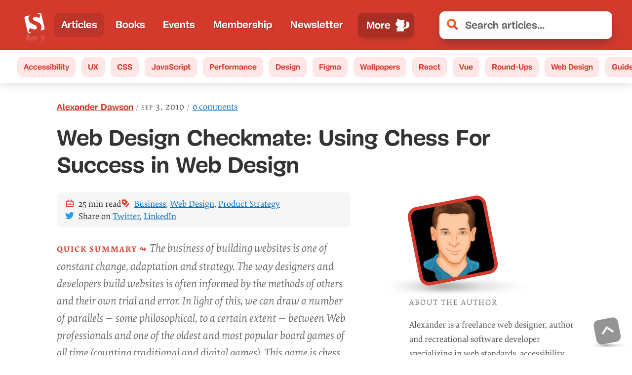

--- FILE ---
content_type: application/javascript; charset=UTF-8
request_url: https://www.smashingmagazine.com/js/Checkout.5e729f55437d22ded65c.js
body_size: -697
content:
(self.webpackChunk=self.webpackChunk||[]).push([["Checkout"],{"./js/common/Overlay.js":(e,t,a)=>{"use strict";a.d(t,{Z:()=>r});var n=a("../node_modules/react/index.js"),s=a("../node_modules/react-dom/index.js");const l=document.createElement("div");document.body.appendChild(l);class r extends n.Component{componentDidUpdate(){const{visible:e}=this.props;if(void 0!==e){const t=e?"add":"remove",a=document.querySelector("#cart");a&&a.classList[t]("hidden")}}render(){const{visible:e,onClose:t,verbose:a,wide:r,children:o}=this.props,c=n.createElement("section",{className:"overlay "+(e?"show":"hide"),"aria-hidden":!e,tabIndex:"-1",onClick:e=>{e.preventDefault(),t&&t(e)},ref:e=>{this.el=e},role:"presentation"},n.createElement("div",{className:"overlay__content-wrapper"},n.createElement("div",{className:"overlay__content "+(a?"overlay__content--verbose ":"")+" "+(r?" overlay__content--wide ":""),onClick:e=>e.stopPropagation(),role:"presentation"},e?o:null,n.createElement("button",{type:"button",onClick:e=>{e.preventDefault(),t&&t(e)},className:"overlay-close-button","aria-label":"close"},n.createElement("span",{className:"button__label sr-only"},"Close")))));return s.createPortal(c,l)}}},"./js/components/Empty.js":(e,t,a)=>{"use strict";a.d(t,{Z:()=>s});var n=a("../node_modules/react/index.js");const s=e=>{const{title:t,children:a}=e;return n.createElement("div",{className:"container"},n.createElement("div",{className:"row dashboard__empty-state"},n.createElement("div",{className:"col col-12 "},n.createElement("h2",null,t),a,n.createElement("img",{src:"/images/smashing-cat/cat-waldo.svg",width:"375",alt:"Sometimes cats get lost, too."}))))}},"./js/components/ShippingAddressForm.js":(e,t,a)=>{"use strict";a.d(t,{Z:()=>k});var n=a("../node_modules/@babel/runtime/helpers/esm/extends.js"),s=a("../node_modules/@babel/runtime/helpers/esm/defineProperty.js"),l=a("../node_modules/react/index.js"),r=a("../node_modules/formik/dist/formik.esm.js"),o=a("../node_modules/lodash/get.js"),c=a.n(o),i=a("./js/schemas/index.js"),m=a("./js/forms/FormComponent.js"),d=a("./js/forms/Input.js"),u=a("./js/forms/Autocomplete.js"),p=a("./js/constants/data/countries.json"),h=a.n(p),E=a("./js/constants/data/states.json"),g=a.n(E);class b extends m.Z{render(){const{legend:e,className:t,type:a,name:n,disabled:s}=this.props,r=c()(this.props,"values."+n+".country"),o=g()[r];return l.createElement("fieldset",{className:t},l.createElement("legend",null,e),l.createElement("div",{className:"form__row"},l.createElement(d.Z,{label:"First name",className:"field--half",name:n+".firstname",autoCapitalize:"words",spellCheck:"false",autoCorrect:"off",disabled:s,autoComplete:a+" given-name"}),l.createElement(d.Z,{label:"Last name",className:"field--half",name:n+".lastname",autoCapitalize:"words",spellCheck:"false",autoCorrect:"off",disabled:s,autoComplete:a+" family-name"})),l.createElement("div",{className:"form__row"},l.createElement(u.Z,{label:"Country",name:n+".country",className:"field--two-thirds",items:h().filter((e=>!e.disabled)),autoComplete:a+" country",autoCapitalize:"words",spellCheck:"false",autoCorrect:"off",disabled:s}),l.createElement(d.Z,{label:"Postal code",name:n+".zip",className:"field--one-third lining-figures-tnum",autoCapitalize:"off",spellCheck:"false",autoCorrect:"off",autoComplete:a+" postal-code",disabled:s})),l.createElement("div",{className:"form__row"},l.createElement(d.Z,{label:"City",name:n+".city",className:o&&"field--two-thirds",autoCapitalize:"words",spellCheck:"false",autoCorrect:"off",autoComplete:a+" address-level2",disabled:s}),l.createElement(u.Z,{label:o?o.label:"State / Province",name:n+".state",className:o?"field--one-third":"form__field__hidden",autoCapitalize:"on",spellCheck:"false",autoCorrect:"off",autoComplete:a+" region",items:o?o.states:[],disabled:s})),l.createElement("div",{className:"form__row"},l.createElement(d.Z,{label:"Street name and house number",name:n+".address",className:"field--two-thirds",autoCapitalize:"words",spellCheck:"false",autoCorrect:"off",autoComplete:a+" address-line1",disabled:s}),l.createElement(d.Z,{label:"Apt / Suite (optional)",name:n+".address2",className:"field--one-third lining-figures-tnum",autoCapitalize:"on",spellCheck:"false",autoCorrect:"off",autoComplete:a+" address-line2",disabled:s})),l.createElement("div",{className:"form__row"},l.createElement(d.Z,{label:"Company (optional)",name:n+".company",autoCapitalize:"off",spellCheck:"false",autoCorrect:"off",autoComplete:a+" organization",disabled:s})))}}var _=a("./js/common/LaddaButton.js"),f=a("./js/forms/Checkbox.js"),y=a("./js/helpers/index.js"),v=a("./js/utils/scrollTo.js");function N(e,t){var a=Object.keys(e);if(Object.getOwnPropertySymbols){var n=Object.getOwnPropertySymbols(e);t&&(n=n.filter((function(t){return Object.getOwnPropertyDescriptor(e,t).enumerable}))),a.push.apply(a,n)}return a}function w(e){for(var t=1;t<arguments.length;t++){var a=null!=arguments[t]?arguments[t]:{};t%2?N(Object(a),!0).forEach((function(t){(0,s.Z)(e,t,a[t])})):Object.getOwnPropertyDescriptors?Object.defineProperties(e,Object.getOwnPropertyDescriptors(a)):N(Object(a)).forEach((function(t){Object.defineProperty(e,t,Object.getOwnPropertyDescriptor(a,t))}))}return e}class k extends m.Z{constructor(...e){super(...e),this.onLoginClick=e=>{e.preventDefault(),(0,y.Ps)("/checkout/"),window.location.replace("/auth/")},this.onScrollClick=e=>!e.preventDefault()&&(0,v.Z)(".checkbox-controlled-section")}render(){const{buttonLabel:e}=this.state,{loading:t,onSubmit:a,className:s,data:o,full:c,onChange:m,requiresShipping:u}=this.props,p=(0,i.w)({shippingAddress:u,sameAddress:u,billingAddress:!0,email:c});return o.sameAddress&&u&&(o.billingAddress=w({},o.shippingAddress)),l.createElement(r.J9,{validateOnChange:!1,validationSchema:p,validate:e=>{e.sameAddress&&u&&(e.billingAddress=w({},e.shippingAddress)),u||(e.shippingAddress=w({},e.billingAddress)),p.validate(e).then((()=>m&&m(e))).catch((e=>{throw e.errors}))},initialValues:o,onSubmit:a,render:a=>{const{values:{sameAddress:o},isValid:i,isSubmitting:m,isValidating:p}=a;return!m||p||t||i||(0,v.H)(),l.createElement(r.l0,{className:s},c&&l.createElement("fieldset",null,l.createElement("legend",null,"Customer Details"," ",l.createElement("span",{className:"form__text grey elena thin smaller"},"(Already have an account?"," ",l.createElement("a",{href:"/auth/",onClick:this.onLoginClick},"Log in)"))),l.createElement(d.Z,{label:"Email",name:"email",type:"email",autoCapitalize:"off",spellCheck:"false",autoCorrect:"off",autoComplete:"shipping home email",disabled:t})),u&&l.createElement(b,(0,n.Z)({name:"shippingAddress",type:"shipping",legend:l.createElement("span",null,"Shipping Address"),disabled:t},a)),u&&l.createElement(f.Z,{id:"use-same-address",className:"section-hider",name:"sameAddress",label:()=>l.createElement("span",null,"Use my shipping address as my billing address. ",!o&&l.createElement("a",{href:"#",onClick:this.onScrollClick},"Scroll down ↓"))}),(!o||!u)&&l.createElement(b,(0,n.Z)({className:"checkbox-controlled-section",legend:"Billing Address",name:"billingAddress",type:"billing"},a)),l.createElement("label",{className:"form__field form__field--checkbox"},l.createElement("input",{type:"checkbox"}),l.createElement("span",{className:"form__field__label"},"I just like ticking off large checkboxes!")),l.createElement("div",{className:"btn--lined btn--large"},l.createElement(_.Z,{type:"submit",text:e,processing:t})))}})}}},"./js/components/Teaser.js":(e,t,a)=>{"use strict";a.d(t,{Z:()=>s});var n=a("../node_modules/react/index.js");const s=e=>{const{children:t,color:a,icon:s}=e;return n.createElement("p",{className:"membership__discount clearfix"},n.createElement("small",{className:"membership__discount--note membership__discount--note__simplified bg--light-"+a},s&&n.createElement("span",{role:"img"},s),t))}},"./js/containers/Checkout.js":(e,t,a)=>{"use strict";a.r(t),a.d(t,{default:()=>K});var n=a("../node_modules/@babel/runtime/helpers/esm/extends.js"),s=a("../node_modules/@babel/runtime/helpers/esm/defineProperty.js"),l=a("../node_modules/react/index.js"),r=a("../node_modules/react-redux/es/index.js"),o=a("../node_modules/smooth-scroll/dist/smooth-scroll.polyfills.min.js"),c=a.n(o),i=a("../node_modules/lodash/get.js"),m=a.n(i),d=a("../node_modules/lodash/isEmpty.js"),u=a.n(d),p=a("../node_modules/lodash/omit.js"),h=a.n(p),E=a("./js/selectors/index.js"),g=a("./js/actions/index.js"),b=a("./js/actions/commerce.js"),_=a("./js/helpers/index.js"),f=(a("./js/components/Teaser.js"),a("./js/components/Empty.js")),y=a("./js/components/Confetti.js");const v=["/checkout","/checkout/payment","/checkout/confirmation"],N=({active:e})=>l.createElement("section",{className:"block"},l.createElement("div",{className:"row checkout__tabs-wrapper"},l.createElement("div",{className:"container checkout__tabs__breadcrumbs"},l.createElement("ul",{className:"checkout__tabs","aria-label":"checkout progress"},l.createElement("li",{className:"checkout__tab "+(e?"":"active")},l.createElement("a",{href:v[0],"aria-current":!e},l.createElement("span",{className:"lining-figures-tnum"},"1.")," Customer Details"," ",!e&&l.createElement("span",{className:"sr-only"},"you are here"))),l.createElement("li",{className:"checkout__tab "+(1===e?"active":"")},l.createElement("a",{href:v[1],"aria-current":1===e},l.createElement("span",{className:"lining-figures-tnum"},"2.")," Payment Details"," ",1===e&&l.createElement("span",{className:"sr-only"},"you are here"))),l.createElement("li",{className:"checkout__tab "+(2===e?"active":"")},l.createElement("a",{href:v[2],"aria-current":2===e},l.createElement("span",{className:"lining-figures-tnum"},"3.")," Review Order"," ",2===e&&l.createElement("span",{className:"sr-only"},"you are here")))),l.createElement("nav",{className:"checkout__tabs__breadcrumbs__mobile-nav"},l.createElement("ul",null,l.createElement("li",null,l.createElement("a",{className:e?"":"disabled",href:e-1<0?"#":v[e-1]},l.createElement("button",{type:"button",disabled:!e&&"disabled",className:["btn btn--small btn--white btn--white--bordered",e?"":"btn--disabled"].join(" ")},"Prev"))),l.createElement("li",null,l.createElement("a",{href:e+1<v.length?v[e+1]:"#",disabled:2===e&&"disabled"},l.createElement("button",{type:"button",className:["btn btn--small btn--white btn--white--bordered",2===e?"btn--disabled":""].join(" ")},"Next"))))))));var w=a("./js/common/LaddaButton.js");function k(e){const{cart:t,editable:a,onUpdate:n,onAdd:s,onRemove:r,onDelete:o}=e;return l.createElement("ul",{className:"checkout__receipt__items"},t.items.map((e=>l.createElement("li",{key:e.id,className:"checkout__receipt__item"},l.createElement("a",{href:e.path},l.createElement("img",{className:"checkout__receipt__item-image",src:m()(e,"product.images[0].file.url"),alt:m()(e,"product.name")})),l.createElement("h5",{"aria-level":"2",className:"checkout__receipt__item__title"},m()(e,"product.name")),l.createElement("p",{className:"checkout__receipt__item__desc"},(0,_.s6)(e),e.addons&&" + "+e.addons.map((e=>e.title)).join(", ")),l.createElement("div",{className:"lining-figures-tnum"},l.createElement("span",{className:"product-count grey lining-figures-tnum"},e.quantity)," ",l.createElement("span",{className:"grey"},"×")," ","USD"===t.currency&&l.createElement("span",{className:"product-currency"},"$"),l.createElement("span",{className:"product-price lining-figures-tnum"},e.addonPrice?"("+e.price.amount+" + "+e.addonPrice.amount+")":e.price),"EUR"===t.currency&&l.createElement("span",{className:"product-currency"},"€"),a&&(e=>(0,_.Xg)((0,_.s6)(e))?l.createElement("label",{htmlFor:"count-1",className:"form__field checkout__receipt__amount"},l.createElement("div",{className:"increment-decrement-input-wrapper"},l.createElement("input",{className:"form__field__input",type:"number",name:"count",id:"count-1",value:e.quantity,onChange:n(e),min:"1",max:"10",inputMode:"decimal"}),l.createElement("button",{type:"button",className:"increment-button count-button","aria-controls":"count-2",onClick:s(e)},"+"),l.createElement("button",{type:"button",className:"decrement-button count-button","aria-controls":"count-2",onClick:r(e)},"-")),l.createElement("span",{className:"error-msg"})):l.createElement("a",{href:"#",onClick:o(e),className:"form__field checkout__receipt__amount"},"Remove"))(e))))))}function C(e){const{cart:t,shippingAddress:a,onRemoveCoupon:n}=e,{coupon:s}=t,r=(0,_.PX)(a.country,t),o=a.country?(0,_.WB)(a.country):null;return l.createElement("div",null,l.createElement("div",{className:"receipt__row"},l.createElement("table",{className:"checkout__receipt__costs"},l.createElement("tbody",null,l.createElement("tr",null,l.createElement("th",{scope:"row"},"Subtotal"),l.createElement("td",{className:"checkout__receipt__subtotal"},(0,_.dN)(t.subTotal,t.currency))),s&&l.createElement("tr",{className:"checkout__coupon"},l.createElement("th",{scope:"row"},l.createElement("span",{className:"coupon-code"},s.code)),l.createElement("td",{className:"lining-figures-tnum coupon-sum"},"-",(0,_.dN)(s.amount,t.currency)," ",l.createElement("a",{href:"#",onClick:n,className:"checkout__coupon_remove"},"✕"))),!!m()(t,"discountTotal")&&l.createElement("tr",{className:"checkout__coupon"},l.createElement("th",{scope:"row"},l.createElement("span",{className:"membership-coupon"},"Discount"," ",l.createElement("span",{className:"membership-emoji",role:"img","aria-label":"lion"},"✂️"))),l.createElement("td",{className:"lining-figures-tnum coupon-sum"},"-",(0,_.dN)(t.discountTotal,t.currency))),l.createElement("tr",{className:"checkout__estimated"},l.createElement("th",{scope:"row"},"Taxes"),l.createElement("td",{className:"checkout__receipt__subtotal"},(0,_.dN)(t.taxTotal,t.currency))),(0,_.S6)(t)&&l.createElement("tr",null,l.createElement("th",{scope:"row"},"Airmail Shipping"),l.createElement("td",{className:"shipping-highlight-costs"},l.createElement("span",null,"Free"))),l.createElement("tr",{className:"checkout__estimated-delivery"},l.createElement("th",{scope:"row"},"Pay by card or PayPal"),l.createElement("td",{className:"lining-figures-tnum delivery-highlight"},l.createElement("span",null,"Free"))),(0,_.S6)(t)&&l.createElement("tr",{className:"checkout__estimated-delivery"},l.createElement("th",{scope:"row"},"Delivery Aim  ",l.createElement("span",{className:"checkout__emoji"},o)),l.createElement("td",{className:"delivery-highlight"},(0,_.z3)(r[0],r[1]))),l.createElement("tr",{className:"checkout__being-smashing"},l.createElement("th",{scope:"row"},"Feeling Smashing"),l.createElement("td",{className:"shipping-highlight-costs"},l.createElement("span",null,"Priceless")))))),l.createElement("div",{className:"receipt__row checkout__receipt__total"},l.createElement("div",{className:"float--left"},l.createElement("span",{className:"small-caps"},l.createElement("strong",null,"Total")," ",l.createElement("span",{className:"checkout__receipt__currency"},t.currency)),l.createElement("br",null),!!t.taxTotal&&l.createElement("small",{className:"grey"},"Including"," ",l.createElement("span",{className:"lining-figures-tnum"},(0,_.dN)(t.taxTotal,t.currency))," ","in taxes")),l.createElement("span",{className:"checkout__receipt__total-price float--right"},(0,_.dN)(t.grandTotal,t.currency))))}class j extends l.Component{constructor(...e){super(...e),this.state={open:!1},this.handleAdd=e=>t=>(console.log(e,e.id,e.quantity-1),!t.preventDefault()&&this.props.onUpdate(e.id,e.quantity+1)),this.handleRemove=e=>t=>!t.preventDefault()&&(e.quantity-1?this.props.onUpdate(e.id,e.quantity-1):this.props.onDelete(e.id)),this.handleUpdate=e=>t=>!t.preventDefault()&&this.props.onUpdate(e.id,parseInt(t.target.value,10)),this.handleDelete=e=>t=>!t.preventDefault()&&this.props.onDelete(e.id),this.handleApplyCoupon=e=>!e.preventDefault()&&this.props.onCoupon(this.couponInput.value),this.handleRemoveCoupon=e=>!e.preventDefault()&&this.props.onRemoveCoupon(null)}render(){const{cart:e,couponError:t,validatingCoupon:a}=this.props;let{details:n}=this.props;const{open:s}=this.state;if(n=n||{shippingAddress:{},billingAddress:{}},!e)return l.createElement("div",null);const{currency:r,coupon:o}=e;return l.createElement("div",null,l.createElement("button",{onClick:e=>!e.preventDefault()&&this.setState((e=>({open:!e.open}))),type:"button",className:"checkout__receipt-toggle btn btn--green btn--medium btn--full btn--text-shadow"},s?"Hide Cart Details":"Show Cart Details"),l.createElement("div",{className:"checkout__receipt__dispenser ml-3 "+(s?"open":""),id:"the-checkout-receipt"},l.createElement("div",{className:"checkout__receipt__wrapper"},l.createElement("div",{className:"checkout__receipt"},l.createElement(k,{cart:e,editable:!0,onUpdate:this.handleUpdate,onAdd:this.handleAdd,onRemove:this.handleRemove,onDelete:this.handleDelete}),l.createElement("div",{className:"receipt__row"},l.createElement("form",{className:"checkout__receipt__discount "+(o?"success":""),onSubmit:this.handleApplyCoupon},l.createElement("div",{className:"input__coupon__wrapper"},l.createElement("input",{"aria-label":"enter discount code",type:"text",className:"input__coupon "+(o?"success":""),disabled:o,name:"discount",readOnly:o,defaultValue:o?o.code:"",placeholder:"Discount code",autoComplete:"off",ref:e=>{this.couponInput=e}}),o?l.createElement(w.Z,{key:"ladda-button-2",className:"input__coupon__submit success",disabled:!0,text:"You save "+(0,_.bM)(o,r)+"!"}):l.createElement(w.Z,{key:"ladda-button-1",processing:a,className:"input__coupon__submit btn--grey btn--grey--bordered",text:"Cash in!"})),t&&l.createElement("span",{className:"error-msg"},"Uh-oh! The code looks... fishy!"," ",l.createElement("span",{role:"img","aria-label":"fish"},"🐟")," ","Why don","'","t you try, well, FISH instead?"))),l.createElement(C,{onRemoveCoupon:this.handleRemoveCoupon,cart:e,coupon:o,shippingAddress:n.shippingAddress})))))}}var S=a("./js/components/ShippingAddressForm.js"),x=a("../node_modules/formik/dist/formik.esm.js"),P=a("./js/schemas/index.js"),D=a("./js/constants/index.js"),O=a("./js/utils/scrollTo.js"),A=a("./js/components/CreditCardForm.js");function Z({loading:e,firstname:t,lastname:a,error:s,handlePaymentConfirmation:r,handlePaypal:o}){return l.createElement(x.J9,{validateOnChange:!1,validationSchema:(0,P.w)({ccname:!0,cc:!0}),initialValues:{ccname:t?t+" "+a:"",cc:null},onSubmit:r,render:t=>{const{isValid:a,isSubmitting:r,isValidating:c}=t;return!r||c||e||a||(0,O.H)(),l.createElement(x.l0,null,l.createElement("fieldset",null,l.createElement("legend",{className:"title--secure"},"Pay with PayPal"),l.createElement("div",{className:"form__row"},l.createElement("div",{id:"paypal-button",style:{maxWidth:"15em"}}))),l.createElement("p",{className:"alert clearfix hidden"},l.createElement("small",null,l.createElement("span",{role:"img","aria-label":"Warning!"},"⚠️"),"Uh-oh: we’re experiencing some technical issues with PayPal at the moment. Please use our fallback"," ",l.createElement("a",{href:"https://shop.smashingmagazine.com/products/smashing-book-6-new-frontiers-in-web-design"},"Shopify shop")," ","if you prefer to pay via PayPal.")),l.createElement(A.Z,(0,n.Z)({},t,{handlePaypal:o,isSwell:!0,error:s})),l.createElement("div",{className:"btn--lined"},l.createElement(w.Z,{type:"submit",text:"Review Your Order →",processing:e})))}})}var T=a("../node_modules/lodash/isString.js"),R=a.n(T);function U(e){const{title:t,address:a,editable:n,link:s}=e;return l.createElement("div",{className:"receipt__row"},l.createElement("h5",{"aria-level":"2",className:"checkout__receipt__item__title"},t),l.createElement("p",{className:"checkout__receipt__item__desc"},a.firstname," ",a.lastname,l.createElement("br",null),a.company&&l.createElement("div",null,a.company,l.createElement("br",null)),a.address,a.address2&&l.createElement("span",null,l.createElement("br",null),a.address2),l.createElement("br",null),a.zip," ",a.city,a.state?", "+a.state:null,l.createElement("br",null),a.country),n&&l.createElement("a",{href:s,className:"btn btn--small btn--white btn--white--bordered checkout__review__edit-address"},"Edit"))}var z=a("../node_modules/react-uid/dist/es2015/uid.js"),q=a("./js/forms/FormComponent.js"),M=a("./js/common/Overlay.js"),I=a("./js/forms/Input.js");class L extends q.Z{render(){const{show:e,loading:t,email:a,onHide:n,onSubmit:s}=this.props,{saved:r}=this.state,o=(0,P.w)({email:!0});return l.createElement(x.J9,{validateOnChange:!1,validationSchema:o,initialValues:{email:a},onSubmit:s,render:()=>l.createElement(M.Z,{visible:e,onClose:n,autofocus:!0},l.createElement(x.l0,{className:"form--resend__email"},l.createElement("fieldset",null,l.createElement("legend",{className:"legend--notes"},"Send confirmation to another email"),l.createElement("small",null,"Sometimes servers play ping-pong, or it just takes a while for a message to arrive. Re-send the confirmation to another email"," ","—"," or just take a screenshot."),l.createElement(I.Z,{label:"Your email",type:"email",name:"email"}),l.createElement(w.Z,{color:"green",processing:t,text:t?"Sending...":r?"📨 Sent 🥳":"Re-send confirmation →"}))))})}}class F extends q.Z{render(){const{show:e,loading:t,done:a,onHide:n,onSubmit:s,error:r}=this.props,o=(0,P.w)({password:!0});return l.createElement(x.J9,{validateOnChange:!1,validationSchema:o,initialValues:{password:""},onSubmit:s,render:()=>l.createElement(M.Z,{visible:e,onClose:n},!a&&l.createElement(x.l0,{className:"form--setting__password"},l.createElement("fieldset",null,l.createElement("legend",{className:"legend--notes"},"Set a memorable password"),l.createElement("small",null,"No limits on characters, no rules or requirements. Just pick a password that you can easily remember."),r&&l.createElement("p",null,l.createElement("p",{className:"error-msg error-msg__standalone animation-shake"},r)),l.createElement(I.Z,{label:"Passphrase (e.g. honey-jar-carrot-cake)",type:"password",name:"password"}),l.createElement(w.Z,{processing:t,text:t?"Saving...":"Set password →"}))),a&&l.createElement("div",{className:"auth-modal__desc"},l.createElement("div",{className:"auth-modal__container"},l.createElement("h2",{className:"auth-modal-title"},"Check your email!"),l.createElement("small",{className:"auth-modal__desc--textblock"},l.createElement("em",null,"Boooo-yah!")," Your $15 coupon code is"," ",l.createElement("code",{className:"coupon"},"WELOVECATS")," — please"," ",l.createElement("strong",null,"confirm your email to activate the discount"),"."),l.createElement("small",null,"Ah, you can use that fancy passphrase of yours to"," ",l.createElement("a",{href:"/auth"},"sign into your dashboard")," to track your orders. You","'","ll find some ",l.createElement("strong",null,"lovely goodies")," there, too. ",l.createElement("em",null,"Meow!"))),l.createElement("img",{alt:"Friendly Cat",src:"../../images/smashing-cat/friendly-cat.png",width:"250"})))})}}const V=new(c());class B extends l.Component{constructor(e){super(e),this.handleEmail=e=>this.setState({email:e.target.value}),this.handlePassword=e=>this.setState({password:e.target.value}),this.handleToggleResendModal=e=>!e.preventDefault()&&this.setState((e=>({showResendModal:!e.showResendModal}))),this.handleTogglePasswordModal=e=>!e.preventDefault()&&this.setState((e=>({showPasswordModal:!e.showPasswordModal}))),this.state={email:m()(e,"order.account.email"),showResendModal:!1,showPasswordModal:!1}}componentDidMount(){setTimeout((()=>{const e=document.querySelector(".checkout");e&&V.animateScroll(e)}),0)}render(){const{user:e,order:t,loading:a,signedUp:n,cart:s,onResend:r,onSignup:o,error:c}=this.props,{email:i,showResendModal:d,showPasswordModal:u,resent:p}=this.state,h=m()(t,"downloads"),E=(0,_.QD)(t),g=(0,_.PX)(m()(t,"shipping_address.country"),t);return l.createElement("div",null,l.createElement(L,{show:d,loading:a,email:i,saved:this.saved,onHide:this.handleToggleResendModal,onSubmit:e=>r(t.id,e.email)}),!e&&l.createElement(F,{show:u,loading:a,done:n,onHide:this.handleTogglePasswordModal,onSubmit:e=>o(e.password),error:c}),l.createElement("section",{className:"block"},l.createElement("div",{className:"container checkout__success"},l.createElement("div",{className:"row"},l.createElement("div",{className:"col col-12"},l.createElement("div",{className:"checkout__success__content__container"},l.createElement("div",{className:"checkout__success__content"},t.canceled?l.createElement("h2",{className:"center green h1"},l.createElement("span",{role:"img","aria-label":"Celebration"},"❌")," ","Order ",t.refunded&&"refunded and "," canceled"):l.createElement("h2",{className:"center green h1"},l.createElement("span",{role:"img","aria-label":"Celebration"},"🎊")," ","Yay, it worked!"),l.createElement("p",{className:"center"},"Your order number is"," ",l.createElement("strong",{className:"lining-figures-tnum"},"#",t.number),".",l.createElement("br",null),l.createElement("br",null),!t.canceled&&l.createElement("a",{href:"/invoices/"+t.id+"/",className:"btn btn--small btn--green"},"View and print your invoice →")),l.createElement("ul",null,e&&!!m()(s,"memberTotalDiscount")&&l.createElement("li",null,l.createElement("em",null,"Meow!")," As ",l.createElement("em",null,"Smashing Member"),","," ",l.createElement("strong",{className:"highlight"},"you just saved"," ",l.createElement("span",{className:"lining-figures-tnum"},(0,_.dN)(s.memberTotalDiscount,s.currency)))," ","on this purchase,"),E.includes("Book")&&l.createElement("li",null,"We'll pack the bag with your printed book as soon as we can! Expected delivery:"," ",l.createElement("strong",null,(0,_.z3)(g[0],g[1])),"."),e&&l.createElement("li",null,"You can always"," ",l.createElement("a",{href:"/membership/downloads/"},"download your eBooks")," ","in your Membership dashboard."),l.createElement("li",null,"Ah, don't miss the next release:"," ",l.createElement("a",{href:"https://www.smashingmagazine.com/the-smashing-newsletter/"},"subscribe to our lovely newsletter"),". ❤️")),h&&h.length?l.createElement("div",null,l.createElement("h3",null,"Download Your eBooks"),l.createElement("p",null,(e||n)&&l.createElement("span",null,"No need to backup the files — you can always find them"," ",l.createElement("a",{href:"/membership/downloads/"},"in your dashboard"),".")),l.createElement("ul",{className:"checkout__success__downloads"},h.map((e=>l.createElement("li",{key:(0,z.h)(e)},l.createElement("a",{download:!0,target:"_blank",href:e.url||D.Z.API_URL_ORDER_DOWNLOADS+"/"+t.id+"/products/"+e.productId+"/downloads/"+e.type},e.name)," ",e.type&&l.createElement("span",{className:"meta small-caps"},l.createElement("span",{className:"decoration"},"— "),e.type)))),!e&&!n&&l.createElement("li",null,"Get your eBooks ",l.createElement("strong",null,"in your dashboard"),", just"," ",l.createElement("a",{href:"#",onClick:this.handleTogglePasswordModal},"set up your password first"),"."))):null,l.createElement("p",null,"If you have any questions, get in touch at"," ",l.createElement("em",null,l.createElement("a",{href:"mailto:help@smashingmagazine.com"},"help@smashingmagazine.com")),".")),l.createElement("p",{className:"checkout__success__visual"},l.createElement("a",{href:"/printed-books"},l.createElement("img",{src:"/images/smashing-cat/checkout-cat.svg",alt:"Thanks for your purchase!"})))))))))}}a("../node_modules/lodash/uniqueId.js");class H extends q.Z{constructor(e){super(e),this.handleToggle=()=>{this.setState({edit:!this.state.edit},(()=>{const e=document.getElementById(this.state.id);e&&e.focus()}))},this.state={edit:!1}}render(){const{className:e,name:t,value:a,onSubmit:s}=this.props,{edit:r}=this.state;return l.createElement(x.J9,{validationSchema:(0,P.w)({[t]:!0}),initialValues:{[t]:a},onSubmit:e=>s(e[t]),render:({values:a})=>l.createElement(x.l0,{className:["form__field--inline",e].join(" ")},l.createElement("span",{className:"checkout__review__email",style:{display:r?"none":"block"}},a[t]),r&&l.createElement(I.Z,(0,n.Z)({},this.props,{autoFocus:r})),l.createElement("button",{type:r?"button":"submit",className:"checkout__review__email-editor btn btn--small btn--white btn--white--bordered",onClick:this.handleToggle},r?"Save":"Edit"))})}}class Y extends l.Component{constructor(...e){super(...e),this.handleEditEmail=e=>this.props.setCustomerDetails({email:e},!0),this.handleSignup=e=>{this.props.signup(m()(this.props.order,"account.email"),e,{firstname:m()(this.props.order,"billing.firstName")||m()(this.props.order,"shipping.firstName"),lastname:m()(this.props.order,"billing.lastName")||m()(this.props.order,"shipping.lastName")},!1)}}renderError(){const{cart:e,error:t}=this.props;return t?l.createElement("div",{className:"checkout__review__email-wrapper"},l.createElement("div",{"aria-live":"assertive",className:"error-msg error-msg__standalone animation-shake"},l.createElement("span",null,"Oh-oh, we had an issue processing your order. Please try again via"," ",l.createElement("a",{href:"https://shop.smashingmagazine.com/products/job-listing"},"this link")," ","or send us a brief email:"," ",l.createElement("a",{href:"mailto:help@smashingmagazine.com?subject=Problem with Job Listing Order"},"help@smashingmagazine.com"),". We","'","ll reply asap!"),R()(t)?l.createElement("div",null,l.createElement("br",null),t):null)):null}render(){const{putOrder:e,cart:t,user:a,signedUp:n,loading:s,error:r,order:o,resendConfirmation:c}=this.props,i=m()(t,"metadata.details");return o&&o.id?l.createElement(B,{cart:o||{},user:a,order:o,error:r,onResend:c,onSignup:this.handleSignup,signedUp:n,loading:s}):l.createElement("section",{className:"block checkout__tab-section"},l.createElement("div",{className:"auth__container--checkout"},l.createElement("div",{className:"auth__modal__wrapper"},l.createElement("h1",{className:"center"},l.createElement("span",{role:"img","aria-label":"popcorn"},"🍿")," ","Just one more thing..."),l.createElement("div",{className:"checkout__confirmation"},l.createElement("span",{className:"small center"},"Your order confirmation will be sent to:")),l.createElement("div",{className:"checkout__review__email-wrapper"},l.createElement(H,{value:i.email,name:"email",type:"email",errorMessage:"⚠️️  Please enter your email. No fishy emails from us, we promise! 🐟",autoCapitalize:"off",spellCheck:"false",autoCorrect:"off",autoComplete:"shipping home email",onSubmit:this.handleEditEmail})),this.renderError(),l.createElement("div",{className:"checkout__receipt checkout__review"},l.createElement(w.Z,{className:"btn--secure btn--full btn--large ladda-button btn--text-shadow",text:"Finish Checkout →",processing:s,onClick:e}),l.createElement(k,{cart:t}),(0,_.S6)(t)&&l.createElement(U,{title:"Ship to:",address:i.shippingAddress,editable:!0,link:"/checkout/"}),l.createElement(U,{title:"Bill to:",address:i.billingAddress,editable:!0,link:"/checkout/"}),l.createElement(C,{cart:t,shippingAddress:i.shippingAddress}),l.createElement(w.Z,{className:"btn--secure btn--full btn--large ladda-button btn--text-shadow",text:"Finish Checkout →",processing:s,onClick:e})),this.renderError())))}}function J(e,t){var a=Object.keys(e);if(Object.getOwnPropertySymbols){var n=Object.getOwnPropertySymbols(e);t&&(n=n.filter((function(t){return Object.getOwnPropertyDescriptor(e,t).enumerable}))),a.push.apply(a,n)}return a}function W(e){for(var t=1;t<arguments.length;t++){var a=null!=arguments[t]?arguments[t]:{};t%2?J(Object(a),!0).forEach((function(t){(0,s.Z)(e,t,a[t])})):Object.getOwnPropertyDescriptors?Object.defineProperties(e,Object.getOwnPropertyDescriptors(a)):J(Object(a)).forEach((function(t){Object.defineProperty(e,t,Object.getOwnPropertyDescriptor(a,t))}))}return e}const $=new(c()),X=e=>-1!==e.indexOf("payment")?1:-1!==e.indexOf("confirmation")?2:0,G=()=>{const e=document.querySelector('input[name="cardnumber"]')||document.querySelector('input[name="email"]');e&&!e.value&&e.focus()};class Q extends l.Component{constructor(e){super(e);const{checkRoute:t,path:a}=e;t(a),this.state={step:0,needScrollTop:!1,loading:!0}}componentDidMount(){const{fetchCart:e,fetchCartOrder:t,step:a,orderId:n,getUser:s}=this.props;2===a&&n&&t(n),e(!0),setTimeout(G,250)}componentDidUpdate(){const{initPaymentRequest:e,element:t,orderId:a,order:n,fetchCartOrder:s}=this.props,{needScrollTop:l,step:r,loading:o}=this.state;1===r&&e();const c=document.querySelector(".checkout__tabs");if(l&&c&&$.animateScroll(c),setTimeout((()=>l&&G()),600),!o){const e=t.querySelector("#loader");e&&e.remove()}}static getDerivedStateFromProps(e,t){const{step:a}=t,{step:n,initialLoading:s}=e;return{step:n,needScrollTop:n!==a,loading:s}}render(){const{loading:e,initialLoading:t,cart:a,step:s,user:r,order:o,setCustomerDetails:c,handleUpdate:i,handleDelete:d,handleCoupon:p,handleRemoveCoupon:E}=this.props,g={firstname:"",lastname:"",country:"",city:"",address:"",state:""};let b=m()(a,"metadata.details")||{email:"",shippingAddress:W({},g),billingAddress:W({},g),sameAddress:!0};return r&&(b=h()(b,["email"])),t?null:u()(a.items)&&!o.id?l.createElement("section",{className:"checkout__tab-section"},l.createElement(f.Z,{title:"Cart is empty!"},l.createElement("p",{className:"center"},"Uh-oh! There","'","s ",l.createElement("em",null,"literally")," nothing in your shopping cart!",l.createElement("br",null),"Now, we","'","ve got"," ",l.createElement("strong",null,l.createElement("span",{className:"small-caps"},"72")," cats")," ","spread around the site.",l.createElement("br",null),"Some of them are hidden on our"," ",l.createElement("a",{href:"/printed-books"},"book pages"),"."),l.createElement("p",{className:"center"},l.createElement("a",{href:"/printed-books",className:"btn btn--white btn--white--bordered js-overlay-trigger"},"Take me to those pages →")))):l.createElement("div",{className:"checkout"},!o.id&&l.createElement(N,{active:s}),2!==s&&l.createElement("div",{className:"container"},l.createElement("div",{className:"row"},l.createElement("div",{className:"col-xs-12 col-md-4 last-md checkout__receipt-container"},l.createElement(j,{validatingCoupon:a.validatingCoupon,couponError:a.couponError,cart:a,items:a.items,onUpdate:i,onDelete:d,onCoupon:p,onRemoveCoupon:E})),l.createElement("div",{className:"col-xs-12 col-md-8"},l.createElement("section",{"data-tabs-pane":!0,role:"tabpanel",className:"block tabs-pane active checkout__tab-section"},!s&&l.createElement(S.Z,{onChange:e=>c(e,1),onSubmit:e=>c(e,0),requiresShipping:(0,_.S6)(a),loading:e,data:b,buttonLabel:"Continue to Payment Details →",full:!r}),1===s?l.createElement(Z,(0,n.Z)({loading:e,requiresShipping:(0,_.S6)(a)},this.props,{isSwell:!0})):null)))),2===s?l.createElement("div",null,o.id?l.createElement(y.Z,null):null,l.createElement(Y,(0,n.Z)({loading:e},this.props))):null)}}const K=(0,r.$j)((e=>{const{history:{path:t},orders:a,cart:n,auth:s,order:l}=e;return{user:s.user,path:t,step:X(t),orderId:m()(window.location.pathname.match(/\/checkout\/confirmation\/([a-z0-9]{12,})/),"[1]"),order:(0,E.oU)("order")(e),cart:(0,E.oU)()(e),products:m()(e,"products.items"),orders:a,initialLoading:s.loading||n.isFetching,loading:n.loading||s.loading,firstname:m()(n,"metadata.details.billingAddress.firstname"),lastname:m()(n,"metadata.details.billingAddress.lastname"),error:n.error||s.error,signedUp:s.signedUp}}),(e=>({setCustomerDetails:(t,a)=>e((0,b.sI)(t,a)),fetchCartOrder:t=>e((0,b.bg)(t)),fetchCart:t=>e((0,b.x7)(t)),checkRoute:t=>e((0,g.Jq)(t)),initPaymentRequest:()=>e((0,g.IA)()),handlePaymentConfirmation:t=>e((0,b.aH)(t)),handlePaypal:t=>e((0,b.gd)(t)),handleUpdate:(t,a)=>e((0,b.$G)(t,a)),handleDelete:t=>e((0,b.cl)(t)),handleCoupon:t=>e((0,b.zL)(t)),handleRemoveCoupon:()=>e((0,b.SS)()),resendConfirmation:(t,a)=>e((0,g.resendConfirmation)(t,a)),signup:(t,a,n,s)=>e((0,g.IU)(t,a,n,s)),putOrder:()=>e((0,b.i8)())})))(Q)},"./js/forms/FormComponent.js":(e,t,a)=>{"use strict";a.d(t,{Z:()=>s});var n=a("../node_modules/react/index.js");class s extends n.Component{constructor(e){super(e),this.state={saved:!1,loading:!1,buttonLabel:"Save Changes"}}static getDerivedStateFromProps(e,t){const{loading:a,error:n}=e;let{buttonLabel:s}=e;const l=t.loading&&!a&&!n;return s||(s=a?"Saving...":l?"Saved ✓":"Save Changes"),{loading:a,saved:l,buttonLabel:s}}componentDidUpdate(){const{saved:e}=this.state;e&&setTimeout((()=>{this.setState({saved:!1})}),2e3)}}},"./js/utils/scrollTo.js":(e,t,a)=>{"use strict";a.d(t,{H:()=>r,Z:()=>o});var n=a("../node_modules/smooth-scroll/dist/smooth-scroll.polyfills.min.js");const s=new(a.n(n)()),l=e=>{const t="string"==typeof e?document.querySelector(e):e;t&&s.animateScroll(t)},r=()=>{const e=document.querySelector("[aria-live].error-msg");e&&l(e.closest(".form__field"))},o=l},"../node_modules/lodash/uniqueId.js":(e,t,a)=>{var n=a("../node_modules/lodash/toString.js"),s=0;e.exports=function(e){var t=++s;return n(e)+t}}}]);
//# sourceMappingURL=Checkout.5e729f55437d22ded65c.js.map

--- FILE ---
content_type: application/javascript; charset=UTF-8
request_url: https://www.smashingmagazine.com/js/MembershipPlan.69f86cc1646e028b97d2.js
body_size: -697
content:
(self.webpackChunk=self.webpackChunk||[]).push([["MembershipPlan"],{"./js/components/MembershipPlanText.js":(e,t,r)=>{"use strict";r.d(t,{Z:()=>a});var n=r("../node_modules/react/index.js"),s=r("./js/constants/index.js");const{MEMBERSHIP_PRICES:o}=s.Z,a=({type:e="monthly",plan:t})=>{if(!t)return n.createElement("span",null,"Free");const r=t.charAt(0).toUpperCase()+t.slice(1),s=o[""+t+e];return n.createElement("span",null,r," ($",s,"/","monthly"===e?"mo":"yr",".)")}},"./js/containers/MembershipPlan.js":(e,t,r)=>{"use strict";r.r(t),r.d(t,{default:()=>a});r("../node_modules/react/index.js");var n=r("../node_modules/react-redux/es/index.js"),s=r("./js/selectors/index.js"),o=r("./js/components/MembershipPlanText.js");const a=(0,n.$j)((e=>({plan:(0,s.Mc)(e),type:(0,s.nj)(e)})))(o.Z)},"./js/selectors/index.js":(e,t,r)=>{"use strict";r.d(t,{j:()=>_,Yy:()=>b,hv:()=>v,NW:()=>P,oU:()=>O,AX:()=>M,RH:()=>C,u6:()=>E,bY:()=>I,Mc:()=>R,nj:()=>S,zh:()=>H,GG:()=>D,yx:()=>Z,Nq:()=>N});var n=r("../node_modules/@babel/runtime/helpers/esm/defineProperty.js"),s=r("../node_modules/reselect/es/index.js"),o=r("../node_modules/lodash/get.js"),a=r.n(o),l=r("../node_modules/lodash/sample.js"),i=r.n(l),d=r("../node_modules/lodash/intersection.js"),u=r.n(d),c=r("../node_modules/lodash/isEmpty.js"),p=r.n(c),m=r("./js/helpers/index.js");function h(e,t){var r=Object.keys(e);if(Object.getOwnPropertySymbols){var n=Object.getOwnPropertySymbols(e);t&&(n=n.filter((function(t){return Object.getOwnPropertyDescriptor(e,t).enumerable}))),r.push.apply(r,n)}return r}function j(e){for(var t=1;t<arguments.length;t++){var r=null!=arguments[t]?arguments[t]:{};t%2?h(Object(r),!0).forEach((function(t){(0,n.Z)(e,t,r[t])})):Object.getOwnPropertyDescriptors?Object.defineProperties(e,Object.getOwnPropertyDescriptors(r)):h(Object(r)).forEach((function(t){Object.defineProperty(e,t,Object.getOwnPropertyDescriptor(r,t))}))}return e}const f=e=>a()(e,"market.market")?a()(e,"market.market").toLowerCase():null,y=e=>(a()(e,"panels.items")||[]).map((e=>(e.market=e.market?e.market.toLowerCase():null,e))),_=e=>a()(e,"cart.currency"),b=e=>(0,s.P1)((e=>a()(e,"products.items")||[]),_,((t,r)=>{const n=((e,t)=>(t||[]).find((t=>t.sku===e)))(e,t);return console.log(e,n),a()(n,"bundlePrices."+r.toLowerCase()+".price")?a()(n,"bundlePrices."+r.toLowerCase()):a()(n,"prices."+r.toLowerCase())})),v=({id:e,categories:t})=>(0,s.P1)(f,y,((r,n)=>((e,t)=>(t||[]).find((t=>t.id===e)))(e,n)||((e,t)=>i()(t.filter((t=>!p()(u()(t.categories,e)))))||null)(t.split(","),n)||i()(((e,t)=>{const r=t.filter((t=>t.market===e));return r.length?r:t})(r,n))||null)),P=e=>(0,s.P1)(g("orders"),(({items:t})=>(t||[]).find((t=>t.id===e)))),g=(e="cart")=>t=>a()(t,e),k=e=>a()(e,"products.items")||[],O=(e="cart")=>(0,s.P1)(g(e),k,((e,t)=>j(j({},e),{},{items:(a()(e,"items")||[]).map((e=>j(j({},e),{},{product:j(j({},t.find((t=>t.id===e.productId))),e.product)})))}))),w=e=>a()(e,"auth.user"),x=e=>a()(e,"settings"),A=(0,s.P1)(w,(e=>a()(e,"user_metadata")||{})),L=(0,s.P1)(w,(e=>a()(e,"app_metadata")||{})),M=(0,s.P1)(A,(e=>a()(e,"firstname"))),C=(0,s.P1)(A,(e=>a()(e,"lastname"))),E=(0,s.P1)(A,x,((e,t)=>a()(e,"firstname")?a()(e,"firstname")+" "+a()(e,"lastname"):a()(t,"name"))),I=(0,s.P1)(A,x,((e,t)=>a()(e,"twitter")||a()(t,"twitter"))),R=(0,s.P1)(w,(e=>a()(e,"plan"))),S=(0,s.P1)(L,(e=>a()(e,"subscription.type"))),H=(e,t)=>(0,m.jN)(a()(e,t+".error")),D=(0,s.P1)(A,(e=>a()(e,"shippingAddress.country")||"")),G=((0,s.P1)(w,(e=>a()(e,"token.access_token"))),e=>a()(e,"ad.items")||[]),Z=(0,s.P1)(G,(e=>e.filter((e=>e.active&&"sidebar"!==e.placement)).filter((e=>!(!(0,m.GH)()||"homepage"!==e.placement)||!(0,m.GH)()&&"homepage"!==e.placement)))),N=(0,s.P1)(G,(e=>e.filter((e=>e.active&&"sidebar"===e.placement))))},"../node_modules/lodash/_baseIntersection.js":(e,t,r)=>{var n=r("../node_modules/lodash/_SetCache.js"),s=r("../node_modules/lodash/_arrayIncludes.js"),o=r("../node_modules/lodash/_arrayIncludesWith.js"),a=r("../node_modules/lodash/_arrayMap.js"),l=r("../node_modules/lodash/_baseUnary.js"),i=r("../node_modules/lodash/_cacheHas.js"),d=Math.min;e.exports=function(e,t,r){for(var u=r?o:s,c=e[0].length,p=e.length,m=p,h=Array(p),j=1/0,f=[];m--;){var y=e[m];m&&t&&(y=a(y,l(t))),j=d(y.length,j),h[m]=!r&&(t||c>=120&&y.length>=120)?new n(m&&y):void 0}y=e[0];var _=-1,b=h[0];e:for(;++_<c&&f.length<j;){var v=y[_],P=t?t(v):v;if(v=r||0!==v?v:0,!(b?i(b,P):u(f,P,r))){for(m=p;--m;){var g=h[m];if(!(g?i(g,P):u(e[m],P,r)))continue e}b&&b.push(P),f.push(v)}}return f}},"../node_modules/lodash/_castArrayLikeObject.js":(e,t,r)=>{var n=r("../node_modules/lodash/isArrayLikeObject.js");e.exports=function(e){return n(e)?e:[]}},"../node_modules/lodash/intersection.js":(e,t,r)=>{var n=r("../node_modules/lodash/_arrayMap.js"),s=r("../node_modules/lodash/_baseIntersection.js"),o=r("../node_modules/lodash/_baseRest.js"),a=r("../node_modules/lodash/_castArrayLikeObject.js"),l=o((function(e){var t=n(e,a);return t.length&&t[0]===e[0]?s(t):[]}));e.exports=l},"../node_modules/lodash/isArrayLikeObject.js":(e,t,r)=>{var n=r("../node_modules/lodash/isArrayLike.js"),s=r("../node_modules/lodash/isObjectLike.js");e.exports=function(e){return s(e)&&n(e)}},"../node_modules/lodash/sample.js":(e,t,r)=>{var n=r("../node_modules/lodash/_baseRandom.js");e.exports=function(e){var t=e.length;return t?e[n(0,t-1)]:void 0}},"../node_modules/reselect/es/index.js":(e,t,r)=>{"use strict";function n(e,t){return e===t}function s(e,t,r){if(null===t||null===r||t.length!==r.length)return!1;for(var n=t.length,s=0;s<n;s++)if(!e(t[s],r[s]))return!1;return!0}function o(e){var t=Array.isArray(e[0])?e[0]:e;if(!t.every((function(e){return"function"==typeof e}))){var r=t.map((function(e){return typeof e})).join(", ");throw new Error("Selector creators expect all input-selectors to be functions, instead received the following types: ["+r+"]")}return t}r.d(t,{P1:()=>a});var a=function(e){for(var t=arguments.length,r=Array(t>1?t-1:0),n=1;n<t;n++)r[n-1]=arguments[n];return function(){for(var t=arguments.length,n=Array(t),s=0;s<t;s++)n[s]=arguments[s];var a=0,l=n.pop(),i=o(n),d=e.apply(void 0,[function(){return a++,l.apply(null,arguments)}].concat(r)),u=e((function(){for(var e=[],t=i.length,r=0;r<t;r++)e.push(i[r].apply(null,arguments));return d.apply(null,e)}));return u.resultFunc=l,u.dependencies=i,u.recomputations=function(){return a},u.resetRecomputations=function(){return a=0},u}}((function(e){var t=arguments.length>1&&void 0!==arguments[1]?arguments[1]:n,r=null,o=null;return function(){return s(t,r,arguments)||(o=e.apply(null,arguments)),r=arguments,o}}))}}]);
//# sourceMappingURL=MembershipPlan.69f86cc1646e028b97d2.js.map

--- FILE ---
content_type: application/javascript; charset=UTF-8
request_url: https://www.smashingmagazine.com/js/MemberAccountDetails.30f84ecbce1cedc1ae58.js
body_size: -697
content:
(self.webpackChunk=self.webpackChunk||[]).push([["MemberAccountDetails"],{"./js/common/Loader.js":(e,t,a)=>{"use strict";a.d(t,{Z:()=>n});var s=a("../node_modules/react/index.js");function n({inverted:e,inline:t}){return s.createElement("div",{className:"loader-wrapper "+(t?"loader-wrapper--inline":""),"aria-hidden":"true"},s.createElement("div",{className:["search-loader",e?"":"search-loader--red"].join(" ")},s.createElement("span",{className:"loader"}),s.createElement("span",{className:"loader"}),s.createElement("span",{className:"loader"})))}},"./js/components/EditPasswordForm.js":(e,t,a)=>{"use strict";a.d(t,{Z:()=>m});var s=a("../node_modules/react/index.js"),n=a("../node_modules/formik/dist/formik.esm.js"),o=a("./js/forms/FormComponent.js"),l=a("./js/forms/Input.js"),r=a("./js/common/LaddaButton.js"),i=a("./js/schemas/index.js");class m extends o.Z{render(){const{buttonLabel:e}=this.state,{loading:t,onSubmit:a}=this.props;return s.createElement("div",null,s.createElement(n.J9,{validationSchema:(0,i.w)({password:!0}),initialValues:{password:""},onSubmit:a,render:()=>s.createElement(n.l0,null,s.createElement(l.Z,{label:"New password (e.g. honey-jar-carrot-cake)",type:"password",name:"password",autoComplete:"new-password",autoCapitalize:"off",spellCheck:"false",autoCorrect:"off"}),s.createElement("p",{className:"auth-modal__hint auth-modal__hint--left-aligned"},s.createElement("strong",null,"Hint"),": Use a password manager or a passphrase (four random words like"," ",s.createElement("em",null,"honey-jar-carrot-cake"),")."),s.createElement("div",{className:"btn--lined btn--large"},s.createElement(r.Z,{text:e,processing:t})))}))}}},"./js/components/ShippingAddressForm.js":(e,t,a)=>{"use strict";a.d(t,{Z:()=>j});var s=a("../node_modules/@babel/runtime/helpers/esm/extends.js"),n=a("../node_modules/@babel/runtime/helpers/esm/defineProperty.js"),o=a("../node_modules/react/index.js"),l=a("../node_modules/formik/dist/formik.esm.js"),r=a("../node_modules/lodash/get.js"),i=a.n(r),m=a("./js/schemas/index.js"),c=a("./js/forms/FormComponent.js"),d=a("./js/forms/Input.js"),u=a("./js/forms/Autocomplete.js"),h=a("./js/constants/data/countries.json"),p=a.n(h),f=a("./js/constants/data/states.json"),g=a.n(f);class b extends c.Z{render(){const{legend:e,className:t,type:a,name:s,disabled:n}=this.props,l=i()(this.props,"values."+s+".country"),r=g()[l];return o.createElement("fieldset",{className:t},o.createElement("legend",null,e),o.createElement("div",{className:"form__row"},o.createElement(d.Z,{label:"First name",className:"field--half",name:s+".firstname",autoCapitalize:"words",spellCheck:"false",autoCorrect:"off",disabled:n,autoComplete:a+" given-name"}),o.createElement(d.Z,{label:"Last name",className:"field--half",name:s+".lastname",autoCapitalize:"words",spellCheck:"false",autoCorrect:"off",disabled:n,autoComplete:a+" family-name"})),o.createElement("div",{className:"form__row"},o.createElement(u.Z,{label:"Country",name:s+".country",className:"field--two-thirds",items:p().filter((e=>!e.disabled)),autoComplete:a+" country",autoCapitalize:"words",spellCheck:"false",autoCorrect:"off",disabled:n}),o.createElement(d.Z,{label:"Postal code",name:s+".zip",className:"field--one-third lining-figures-tnum",autoCapitalize:"off",spellCheck:"false",autoCorrect:"off",autoComplete:a+" postal-code",disabled:n})),o.createElement("div",{className:"form__row"},o.createElement(d.Z,{label:"City",name:s+".city",className:r&&"field--two-thirds",autoCapitalize:"words",spellCheck:"false",autoCorrect:"off",autoComplete:a+" address-level2",disabled:n}),o.createElement(u.Z,{label:r?r.label:"State / Province",name:s+".state",className:r?"field--one-third":"form__field__hidden",autoCapitalize:"on",spellCheck:"false",autoCorrect:"off",autoComplete:a+" region",items:r?r.states:[],disabled:n})),o.createElement("div",{className:"form__row"},o.createElement(d.Z,{label:"Street name and house number",name:s+".address",className:"field--two-thirds",autoCapitalize:"words",spellCheck:"false",autoCorrect:"off",autoComplete:a+" address-line1",disabled:n}),o.createElement(d.Z,{label:"Apt / Suite (optional)",name:s+".address2",className:"field--one-third lining-figures-tnum",autoCapitalize:"on",spellCheck:"false",autoCorrect:"off",autoComplete:a+" address-line2",disabled:n})),o.createElement("div",{className:"form__row"},o.createElement(d.Z,{label:"Company (optional)",name:s+".company",autoCapitalize:"off",spellCheck:"false",autoCorrect:"off",autoComplete:a+" organization",disabled:n})))}}var E=a("./js/common/LaddaButton.js"),v=a("./js/forms/Checkbox.js"),w=a("./js/helpers/index.js"),_=a("./js/utils/scrollTo.js");function y(e,t){var a=Object.keys(e);if(Object.getOwnPropertySymbols){var s=Object.getOwnPropertySymbols(e);t&&(s=s.filter((function(t){return Object.getOwnPropertyDescriptor(e,t).enumerable}))),a.push.apply(a,s)}return a}function C(e){for(var t=1;t<arguments.length;t++){var a=null!=arguments[t]?arguments[t]:{};t%2?y(Object(a),!0).forEach((function(t){(0,n.Z)(e,t,a[t])})):Object.getOwnPropertyDescriptors?Object.defineProperties(e,Object.getOwnPropertyDescriptors(a)):y(Object(a)).forEach((function(t){Object.defineProperty(e,t,Object.getOwnPropertyDescriptor(a,t))}))}return e}class j extends c.Z{constructor(...e){super(...e),this.onLoginClick=e=>{e.preventDefault(),(0,w.Ps)("/checkout/"),window.location.replace("/auth/")},this.onScrollClick=e=>!e.preventDefault()&&(0,_.Z)(".checkbox-controlled-section")}render(){const{buttonLabel:e}=this.state,{loading:t,onSubmit:a,className:n,data:r,full:i,onChange:c,requiresShipping:u}=this.props,h=(0,m.w)({shippingAddress:u,sameAddress:u,billingAddress:!0,email:i});return r.sameAddress&&u&&(r.billingAddress=C({},r.shippingAddress)),o.createElement(l.J9,{validateOnChange:!1,validationSchema:h,validate:e=>{e.sameAddress&&u&&(e.billingAddress=C({},e.shippingAddress)),u||(e.shippingAddress=C({},e.billingAddress)),h.validate(e).then((()=>c&&c(e))).catch((e=>{throw e.errors}))},initialValues:r,onSubmit:a,render:a=>{const{values:{sameAddress:r},isValid:m,isSubmitting:c,isValidating:h}=a;return!c||h||t||m||(0,_.H)(),o.createElement(l.l0,{className:n},i&&o.createElement("fieldset",null,o.createElement("legend",null,"Customer Details"," ",o.createElement("span",{className:"form__text grey elena thin smaller"},"(Already have an account?"," ",o.createElement("a",{href:"/auth/",onClick:this.onLoginClick},"Log in)"))),o.createElement(d.Z,{label:"Email",name:"email",type:"email",autoCapitalize:"off",spellCheck:"false",autoCorrect:"off",autoComplete:"shipping home email",disabled:t})),u&&o.createElement(b,(0,s.Z)({name:"shippingAddress",type:"shipping",legend:o.createElement("span",null,"Shipping Address"),disabled:t},a)),u&&o.createElement(v.Z,{id:"use-same-address",className:"section-hider",name:"sameAddress",label:()=>o.createElement("span",null,"Use my shipping address as my billing address. ",!r&&o.createElement("a",{href:"#",onClick:this.onScrollClick},"Scroll down ↓"))}),(!r||!u)&&o.createElement(b,(0,s.Z)({className:"checkbox-controlled-section",legend:"Billing Address",name:"billingAddress",type:"billing"},a)),o.createElement("label",{className:"form__field form__field--checkbox"},o.createElement("input",{type:"checkbox"}),o.createElement("span",{className:"form__field__label"},"I just like ticking off large checkboxes!")),o.createElement("div",{className:"btn--lined btn--large"},o.createElement(E.Z,{type:"submit",text:e,processing:t})))}})}}},"./js/components/Teaser.js":(e,t,a)=>{"use strict";a.d(t,{Z:()=>n});var s=a("../node_modules/react/index.js");const n=e=>{const{children:t,color:a,icon:n}=e;return s.createElement("p",{className:"membership__discount clearfix"},s.createElement("small",{className:"membership__discount--note membership__discount--note__simplified bg--light-"+a},n&&s.createElement("span",{role:"img"},n),t))}},"./js/containers/MemberAccountDetails.js":(e,t,a)=>{"use strict";a.r(t),a.d(t,{default:()=>S});var s=a("../node_modules/react/index.js"),n=a("../node_modules/react-redux/es/index.js"),o=a("../node_modules/smooth-scroll/dist/smooth-scroll.polyfills.min.js"),l=a.n(o),r=a("../node_modules/lodash/get.js"),i=a.n(r),m=a("./js/actions/index.js"),c=a("./js/actions/user.js"),d=a("./js/helpers/index.js"),u=a("../node_modules/formik/dist/formik.esm.js"),h=a("./js/forms/FormComponent.js"),p=a("./js/forms/Input.js"),f=a("./js/common/LaddaButton.js"),g=a("./js/schemas/index.js");const b=e=>{const t=e&&i()(e,"user_metadata")||{},{firstname:a,lastname:s,twitter:n}=t,{email:o}=e||{};return{email:o,lastname:s,firstname:a,twitter:n}};class E extends h.Z{render(){const{user:e,loading:t,onSubmit:a,className:n}=this.props,{buttonLabel:o}=this.state;return s.createElement(u.J9,{validationSchema:(0,g.w)({email:!0,firstname:!0,lastname:!0,twitter:!0}),initialValues:b(e),onSubmit:a,render:()=>s.createElement(u.l0,{className:n},s.createElement(p.Z,{id:"email",name:"email",label:"Email",type:"email",autoCapitalize:"off",autoComplete:"off",spellCheck:"false",autoCorrect:"off"}),s.createElement("div",{className:"form__row"},s.createElement(p.Z,{id:"firstname",label:"First name",name:"firstname",type:"text",className:"field--half",autoCapitalize:"words",spellCheck:"false",autoCorrect:"off"}),s.createElement(p.Z,{id:"lastname",label:"Last name",name:"lastname",type:"text",className:"field--half",autoCapitalize:"words",spellCheck:"false",autoCorrect:"off"})),s.createElement(p.Z,{id:"twitter",label:"Twitter (e.g. smashingmag)",name:"twitter",type:"text",autoCapitalize:"off",spellCheck:"false",autoCorrect:"off"}),s.createElement("div",{className:"btn--lined btn--large"},s.createElement(f.Z,{text:o,processing:t})))})}}var v=a("./js/components/EditPasswordForm.js"),w=a("./js/components/ShippingAddressForm.js"),_=a("./js/components/Teaser.js"),y=a("./js/common/Loader.js");const C=new(l()),j=e=>C.animateScroll(document.querySelector(e)),S=(0,n.$j)((({auth:e})=>({user:e.user,loading:e.loading,savingPersonalDetails:e.savingPersonalDetails,savingPassword:e.savingPassword,savingAddress:e.savingAddress,emailChanged:e.emailChanged})),(e=>({savePersonalDetails:t=>e((0,c.gt)(t)),changePassword:t=>e((0,m.Cp)(t)),saveUserMetadata:t=>e((0,c.Nh)(t))})))((e=>{const{loading:t,user:a,savingPersonalDetails:n,savingPassword:o,savingAddress:l,emailChanged:r,savePersonalDetails:m,changePassword:c,saveUserMetadata:u}=e;return s.createElement("div",null,s.createElement("div",{className:"dashboard-membership__desc"},s.createElement("h2",{className:"dashboard-membership__heading dashboard-membership__heading--main"},"Personal details."),s.createElement("div",{className:"dashboard-membership__callout"},s.createElement("div",{className:"dashboard-membership__explanation"},s.createElement("p",null,"Remember when somebody addressed you with a wrong name, but you just missed the time window to correct them? Well, not in here. We don","'","t want you to feel awkward among friends."),s.createElement("ul",null,s.createElement("li",null,"Update your"," ",s.createElement("a",{href:"#",onClick:(0,d.ZT)((()=>j("#details")))},"name and email"),","),s.createElement("li",null,"Update your"," ",s.createElement("a",{href:"#",onClick:(0,d.ZT)((()=>j("#password")))},"password,")),s.createElement("li",null,"Update your"," ",s.createElement("a",{href:"#",onClick:(0,d.ZT)((()=>j("#address")))},"shipping & billing addresses."))),s.createElement("p",null,s.createElement("strong",null,"We don","'","t store your credit card data"),".",s.createElement("br",null),s.createElement("em",null,"Privacy matters"),". But you knew it already,"," ",s.createElement("em",null,"didn","'","t you"),"?")),s.createElement("div",{className:"dashboard-membership__visuals update-settings"},s.createElement("figure",{className:"update-settings__personal"},s.createElement("img",{alt:"Smashing Cat Waldo",src:"../../images/smashing-cat/cat-waldo.svg"}))))),s.createElement("div",{className:"dashboard-membership__desc"},s.createElement("h2",{id:"details",className:"dashboard-membership__heading"},"Update your personal details."),s.createElement("div",{className:"dashboard-membership__callout dashboard-membership__callout-no-visuals"},s.createElement("div",{className:"dashboard-membership__explanation dashboard-membership__explanation-with-form"},s.createElement("p",null,"Not many people change their names regularly, but just in case you have to, here we go. ",s.createElement("strong",null,"Watch out for the email")," we","'","ll send you for confirmation."),r&&s.createElement("p",{className:"comment__message-notification"},"Please check your inbox — a confirmation email is on its way!"),t?s.createElement(y.Z,null):s.createElement(E,{user:a,loading:n,onSubmit:m})))),s.createElement("div",{className:"dashboard-membership__desc"},s.createElement("h2",{id:"password",className:"dashboard-membership__heading"},"Update your password."),s.createElement("div",{className:"dashboard-membership__callout dashboard-membership__callout--password"},s.createElement("div",{className:"dashboard-membership__explanation dashboard-membership__explanation-with-form"},s.createElement("p",null,"No limits on characters, no excessive requirements. Please"," ",s.createElement("strong",null,"double check your password")," before saving it. It goes without saying: we care about your privacy and will keep your data safe."),s.createElement(v.Z,{onSubmit:c,loading:o})),s.createElement("div",{className:"dashboard-membership__visuals update-settings"},s.createElement("figure",{className:"update-settings__password"},s.createElement("img",{src:"/images/smashing-cat/cat-blindfolded-safe.svg",alt:"We keep your data safe and secure. No peeking."}))))),s.createElement("div",{className:"dashboard-membership__desc row"},s.createElement("div",{className:"col-3 l-bio-image--large mra"},s.createElement("figure",null,s.createElement("a",{className:"books__book__image",href:"/printed-books/smashing-magazine-print-1/"},s.createElement("div",{className:'"books__book__img'},s.createElement("img",{alt:"Smashing Print Magazine",src:"https://archive.smashing.media/assets/344dbf88-fdf9-42bb-adb4-46f01eedd629/976f23ab-abb9-4e36-9693-f56b37aea955/smashing-print-product-image-opt.png"}))))),s.createElement("div",{className:"col-8"},s.createElement("h2",{id:"address",className:"dashboard-membership__heading"},"Update your shipping & billing addresses."),s.createElement("div",{className:"dashboard-membership__callout"},s.createElement("div",{className:"dashboard-membership__explanation dashboard-membership__explanation-with-form"},s.createElement("p",null,"Please keep your shipping & billing addresses updated, so we can send your books, magazines and other goodies to the right place. ",s.createElement("em",null,"Meowww.")),(0,d.Co)(a)&&!(0,d.J9)(a)&&s.createElement(_.Z,null,s.createElement("em",null,"You are smashing!")," We'd love to ship"," ",s.createElement("strong",null,"printed goodies")," to your doorstep — just update your shipping address below."),(0,d.Co)(a)&&(0,d.J9)(a)&&s.createElement(_.Z,{color:"green",icon:"✅"}," ",s.createElement("em",null,"Your address is successfully saved.")," Nothing else needs to be done. Yay!"),!(0,d.Co)(a)&&s.createElement(_.Z,null,s.createElement("strong",null,"To double your discount on printed books"),","," ",s.createElement("a",{href:"/membership/your-plan/"},"upgrade your plan")," to"," ",s.createElement("em",null,"Smashing")," ($9 a month) — just make sure to save or update your shipping address below."),t?s.createElement(y.Z,null):s.createElement(w.Z,{data:i()(a,"user_metadata")||{},onSubmit:u,loading:l}))))))}))},"./js/forms/Autocomplete.js":(e,t,a)=>{"use strict";a.d(t,{Z:()=>d});var s=a("../node_modules/@babel/runtime/helpers/esm/extends.js"),n=a("../node_modules/react/index.js"),o=a("../node_modules/formik/dist/formik.esm.js"),l=a("../node_modules/lodash/get.js"),r=a.n(l),i=a("../node_modules/react-uid/dist/es2015/uid.js"),m=a("./js/forms/Input.js");class c extends n.Component{constructor(...e){super(...e),this.state={selected:0},this.handleChange=e=>{this.setState({selected:0,autoComplete:"off",suggestions:this.filterSuggestions(e.target.value)})},this.handleFocus=(e,t)=>{const{field:{name:a},form:{setFieldValue:s,setFieldTouched:n}}=this.props,{value:o}=t.target;if(e&&!o)return!1;if(e)this.setState({selected:0,autoComplete:"off",suggestions:this.filterSuggestions(o)},(()=>{n(a,!1,!1),s(a,o)}));else{const e=this.filterSuggestions(o,!0);n(a),s(a,r()(e,"[0]")||o),setTimeout((()=>{this.setState({selected:0,suggestions:null})}),100)}},this.handleSuggestion=e=>{const{field:{name:t},form:{setFieldValue:a,setFieldTouched:s}}=this.props,{textContent:n}=e.target;this.setState({suggestions:null},(()=>{s(t),a(t,n)}))},this.handleKeyDown=e=>{const{value:t}=e.target;if("ArrowUp"===e.key||"ArrowDown"===e.key){const a="ArrowUp"===e.key?-1:1;let{selected:s}=this.state;const n=this.filterSuggestions(t);s+=a,s>=n.length&&(s=n.length-1),s<0&&(s=0),this.setState({selected:s})}},this.handleKeyPress=e=>{"Enter"===e.key&&(e.preventDefault(),this.pickFirstSuggestion())},this.filterSuggestions=(e,t)=>{const{items:a,valueField:s}=this.props,n=[];if(!e)return t?n:null;for(let t=0,o=a.length;t<o;t+=1){const o=Object.assign({},a[t]),l=new RegExp("^"+e.replace(/\s/,".*"),"i");(l.test(o.label)||l.test(o.value)||(o.alternatives||[]).find((e=>l.test(e))))&&(e&&(o.boost=0,o.label.toLowerCase()===e.toLowerCase()&&(o.boost=5),o.value.toLowerCase()===e.toLowerCase()&&(o.boost=10)),n.push({value:o[s||"label"],boost:o.boost||0,label:o.label,alternatives:o.alternatives,code:o.value}))}return t||1!==n.length||n[0].value!==e?n.sort(((e,t)=>t.boost-e.boost)).map((e=>e.value)).slice(0,5):null},this.pickFirstSuggestion=()=>{const{field:{value:e,name:t},form:{setFieldValue:a,setFieldTouched:s}}=this.props,{selected:n}=this.state,o=this.filterSuggestions(e);o&&(s(t),a(t,o[n]),this.setState({suggestions:null}))}}handleHover(e){return()=>{this.setState({selected:e})}}render(){const{field:{name:e},items:t}=this.props,{suggestions:a,selected:o,autoComplete:l}=this.state,r=e.replace(/[^\w0-9_-]/g,"");return n.createElement(m.I,(0,s.Z)({},this.props,{onInput:this.handleChange,onChange:this.handleChange,onKeyPress:this.handleKeyPress,onKeyDown:this.handleKeyDown,onFocus:e=>this.handleFocus(!0,e),onBlur:e=>this.handleFocus(!1,e),autoComplete:l||"on",id:r}),t.length>0&&n.createElement("datalist",{id:"datalist-"+r},n.createElement("option",{value:t[0].label})),a&&n.createElement("ul",{className:"field--suggestions"},a.map(((e,t)=>n.createElement("li",{key:(0,i.h)(e),role:"option","aria-selected":o===t,onMouseOver:this.handleHover(t),className:"field--suggestion "+(o===t?"field--suggestion__selected":""),onClick:this.handleSuggestion},e)))))}}function d(e){return n.createElement(o.gN,(0,s.Z)({component:c},e))}},"./js/forms/Checkbox.js":(e,t,a)=>{"use strict";a.d(t,{Z:()=>m});var s=a("../node_modules/@babel/runtime/helpers/esm/extends.js"),n=a("../node_modules/react/index.js"),o=a("../node_modules/lodash/isFunction.js"),l=a.n(o),r=a("../node_modules/formik/dist/formik.esm.js");function i(e){const{label:t,className:a,id:s,field:{name:o,value:r,onChange:i,onBlur:m}}=e,c=["form__field","form__field--checkbox"];return a&&c.push(a),n.createElement("label",{className:c.join(" ")},n.createElement("input",{id:s,name:o,type:"checkbox",value:r,checked:r,onChange:t=>{e.onChange&&e.onChange(t),i&&i(t)},onBlur:t=>{e.onBlur&&e.onBlur(t),m&&m(t)}}),n.createElement("span",{className:"form__field__label"},l()(t)?t():t))}function m(e){return n.createElement(r.gN,(0,s.Z)({component:i},e))}},"./js/forms/FormComponent.js":(e,t,a)=>{"use strict";a.d(t,{Z:()=>n});var s=a("../node_modules/react/index.js");class n extends s.Component{constructor(e){super(e),this.state={saved:!1,loading:!1,buttonLabel:"Save Changes"}}static getDerivedStateFromProps(e,t){const{loading:a,error:s}=e;let{buttonLabel:n}=e;const o=t.loading&&!a&&!s;return n||(n=a?"Saving...":o?"Saved ✓":"Save Changes"),{loading:a,saved:o,buttonLabel:n}}componentDidUpdate(){const{saved:e}=this.state;e&&setTimeout((()=>{this.setState({saved:!1})}),2e3)}}},"./js/utils/scrollTo.js":(e,t,a)=>{"use strict";a.d(t,{H:()=>l,Z:()=>r});var s=a("../node_modules/smooth-scroll/dist/smooth-scroll.polyfills.min.js");const n=new(a.n(s)()),o=e=>{const t="string"==typeof e?document.querySelector(e):e;t&&n.animateScroll(t)},l=()=>{const e=document.querySelector("[aria-live].error-msg");e&&o(e.closest(".form__field"))},r=o},"../node_modules/react-uid/dist/es2015/uid.js":(e,t,a)=>{"use strict";a.d(t,{h:()=>s});var s=function(){var e=1,t=new WeakMap,a=function(s,n){return"number"==typeof s||"string"==typeof s?n?"idx-"+n:"val-"+s:t.has(s)?"uid"+t.get(s):(t.set(s,e++),a(s))};return a}()},"../node_modules/smooth-scroll/dist/smooth-scroll.polyfills.min.js":function(e,t,a){var s,n;window.Element&&!Element.prototype.closest&&(Element.prototype.closest=function(e){var t,a=(this.document||this.ownerDocument).querySelectorAll(e),s=this;do{for(t=a.length;--t>=0&&a.item(t)!==s;);}while(t<0&&(s=s.parentElement));return s}),function(){function e(e,t){t=t||{bubbles:!1,cancelable:!1,detail:void 0};var a=document.createEvent("CustomEvent");return a.initCustomEvent(e,t.bubbles,t.cancelable,t.detail),a}if("function"==typeof window.CustomEvent)return!1;e.prototype=window.Event.prototype,window.CustomEvent=e}(),function(){for(var e=0,t=["ms","moz","webkit","o"],a=0;a<t.length&&!window.requestAnimationFrame;++a)window.requestAnimationFrame=window[t[a]+"RequestAnimationFrame"],window.cancelAnimationFrame=window[t[a]+"CancelAnimationFrame"]||window[t[a]+"CancelRequestAnimationFrame"];window.requestAnimationFrame||(window.requestAnimationFrame=function(t,a){var s=(new Date).getTime(),n=Math.max(0,16-(s-e)),o=window.setTimeout((function(){t(s+n)}),n);return e=s+n,o}),window.cancelAnimationFrame||(window.cancelAnimationFrame=function(e){clearTimeout(e)})}(),n=void 0!==a.g?a.g:"undefined"!=typeof window?window:this,void 0===(s=function(){return function(e){"use strict";var t={ignore:"[data-scroll-ignore]",header:null,topOnEmptyHash:!0,speed:500,clip:!0,offset:0,easing:"easeInOutCubic",customEasing:null,updateURL:!0,popstate:!0,emitEvents:!0},a=function(){return"querySelector"in document&&"addEventListener"in e&&"requestAnimationFrame"in e&&"closest"in e.Element.prototype},s=function(){for(var e={},t=0;t<arguments.length;t++)!function(t){for(var a in t)t.hasOwnProperty(a)&&(e[a]=t[a])}(arguments[t]);return e},n=function(t){return!(!("matchMedia"in e)||!e.matchMedia("(prefers-reduced-motion)").matches)},o=function(t){return parseInt(e.getComputedStyle(t).height,10)},l=function(e){var t;try{t=decodeURIComponent(e)}catch(a){t=e}return t},r=function(e){"#"===e.charAt(0)&&(e=e.substr(1));for(var t,a=String(e),s=a.length,n=-1,o="",l=a.charCodeAt(0);++n<s;){if(0===(t=a.charCodeAt(n)))throw new InvalidCharacterError("Invalid character: the input contains U+0000.");o+=t>=1&&t<=31||127==t||0===n&&t>=48&&t<=57||1===n&&t>=48&&t<=57&&45===l?"\\"+t.toString(16)+" ":t>=128||45===t||95===t||t>=48&&t<=57||t>=65&&t<=90||t>=97&&t<=122?a.charAt(n):"\\"+a.charAt(n)}var r;try{r=decodeURIComponent("#"+o)}catch(e){r="#"+o}return r},i=function(e,t){var a;return"easeInQuad"===e.easing&&(a=t*t),"easeOutQuad"===e.easing&&(a=t*(2-t)),"easeInOutQuad"===e.easing&&(a=t<.5?2*t*t:(4-2*t)*t-1),"easeInCubic"===e.easing&&(a=t*t*t),"easeOutCubic"===e.easing&&(a=--t*t*t+1),"easeInOutCubic"===e.easing&&(a=t<.5?4*t*t*t:(t-1)*(2*t-2)*(2*t-2)+1),"easeInQuart"===e.easing&&(a=t*t*t*t),"easeOutQuart"===e.easing&&(a=1- --t*t*t*t),"easeInOutQuart"===e.easing&&(a=t<.5?8*t*t*t*t:1-8*--t*t*t*t),"easeInQuint"===e.easing&&(a=t*t*t*t*t),"easeOutQuint"===e.easing&&(a=1+--t*t*t*t*t),"easeInOutQuint"===e.easing&&(a=t<.5?16*t*t*t*t*t:1+16*--t*t*t*t*t),e.customEasing&&(a=e.customEasing(t)),a||t},m=function(){return Math.max(document.body.scrollHeight,document.documentElement.scrollHeight,document.body.offsetHeight,document.documentElement.offsetHeight,document.body.clientHeight,document.documentElement.clientHeight)},c=function(t,a,s,n){var o=0;if(t.offsetParent)do{o+=t.offsetTop,t=t.offsetParent}while(t);return o=Math.max(o-a-s,0),n&&(o=Math.min(o,m()-e.innerHeight)),o},d=function(e){return e?o(e)+e.offsetTop:0},u=function(e,t,a){t||history.pushState&&a.updateURL&&history.pushState({smoothScroll:JSON.stringify(a),anchor:e.id},document.title,e===document.documentElement?"#top":"#"+e.id)},h=function(t,a,s){0===t&&document.body.focus(),s||(t.focus(),document.activeElement!==t&&(t.setAttribute("tabindex","-1"),t.focus(),t.style.outline="none"),e.scrollTo(0,a))},p=function(t,a,s,n){if(a.emitEvents&&"function"==typeof e.CustomEvent){var o=new CustomEvent(t,{bubbles:!0,detail:{anchor:s,toggle:n}});document.dispatchEvent(o)}};return function(o,f){var g,b,E,v,w,_,y={cancelScroll:function(e){cancelAnimationFrame(_),_=null,e||p("scrollCancel",g)},animateScroll:function(a,n,o){var l=s(g||t,o||{}),r="[object Number]"===Object.prototype.toString.call(a),f=r||!a.tagName?null:a;if(r||f){var b=e.pageYOffset;l.header&&!E&&(E=document.querySelector(l.header)),v||(v=d(E));var w,C,j,S=r?a:c(f,v,parseInt("function"==typeof l.offset?l.offset(a,n):l.offset,10),l.clip),k=S-b,N=m(),x=0,A=function(t,s){var o=e.pageYOffset;if(t==s||o==s||(b<s&&e.innerHeight+o)>=N)return y.cancelScroll(!0),h(a,s,r),p("scrollStop",l,a,n),w=null,_=null,!0},Z=function(t){w||(w=t),C=(x+=t-w)/parseInt(l.speed,10),j=b+k*i(l,C=C>1?1:C),e.scrollTo(0,Math.floor(j)),A(j,S)||(_=e.requestAnimationFrame(Z),w=t)};0===e.pageYOffset&&e.scrollTo(0,0),u(a,r,l),p("scrollStart",l,a,n),y.cancelScroll(!0),e.requestAnimationFrame(Z)}}},C=function(t){if(!n()&&0===t.button&&!t.metaKey&&!t.ctrlKey&&"closest"in t.target&&(b=t.target.closest(o))&&"a"===b.tagName.toLowerCase()&&!t.target.closest(g.ignore)&&b.hostname===e.location.hostname&&b.pathname===e.location.pathname&&/#/.test(b.href)){var a=r(l(b.hash)),s=g.topOnEmptyHash&&"#"===a?document.documentElement:document.querySelector(a);(s=s||"#top"!==a?s:document.documentElement)&&(t.preventDefault(),y.animateScroll(s,b))}},j=function(e){if(null!==history.state&&history.state.smoothScroll&&history.state.smoothScroll===JSON.stringify(g)&&history.state.anchor){var t=document.querySelector(r(l(history.state.anchor)));t&&y.animateScroll(t,null,{updateURL:!1})}},S=function(e){w||(w=setTimeout((function(){w=null,v=d(E)}),66))};return y.destroy=function(){g&&(document.removeEventListener("click",C,!1),e.removeEventListener("resize",S,!1),e.removeEventListener("popstate",j,!1),y.cancelScroll(),g=null,b=null,E=null,v=null,w=null,_=null)},y.init=function(n){if(!a())throw"Smooth Scroll: This browser does not support the required JavaScript methods and browser APIs.";y.destroy(),g=s(t,n||{}),E=g.header?document.querySelector(g.header):null,v=d(E),document.addEventListener("click",C,!1),E&&e.addEventListener("resize",S,!1),g.updateURL&&g.popstate&&e.addEventListener("popstate",j,!1)},y.init(f),y}}(n)}.apply(t,[]))||(e.exports=s)}}]);
//# sourceMappingURL=MemberAccountDetails.30f84ecbce1cedc1ae58.js.map

--- FILE ---
content_type: application/javascript; charset=UTF-8
request_url: https://www.smashingmagazine.com/js/InstantAddToCart.13cbf00c4f4c7d14e50e.js
body_size: -648
content:
(self.webpackChunk=self.webpackChunk||[]).push([["InstantAddToCart"],{"./js/handlers/InstantAddToCart.js":(s,e,t)=>{"use strict";t.r(e),t.d(e,{default:()=>o});var n=t("./js/actions/commerce.js"),a=t("./js/helpers/index.js");function o(s){const{store:e}=s,t=(0,a.re)("path"),o=(0,a.re)("sku");t&&o&&e.dispatch((0,n.oA)(o,1)),setTimeout((()=>window.location.assign("/checkout/")),1e3)}}}]);
//# sourceMappingURL=InstantAddToCart.13cbf00c4f4c7d14e50e.js.map

--- FILE ---
content_type: application/javascript; charset=UTF-8
request_url: https://www.smashingmagazine.com/js/AddToCart.bbbf279d4f24eeaa3d87.js
body_size: -696
content:
(self.webpackChunk=self.webpackChunk||[]).push([["AddToCart"],{"./js/handlers/AddToCart.js":(t,e,s)=>{"use strict";s.r(e),s.d(e,{default:()=>c});var a=s("../node_modules/react-redux/es/index.js"),n=s("./js/actions/commerce.js");const c=(0,a.$j)(null,(t=>({addItemBySKU:(e,s)=>t((0,n.oA)(e,s))})))((function(t){const{element:e,addItemBySKU:s,silent:a,link:n}=t;return e.addEventListener("click",(t=>{if(t.preventDefault(),n)return window.location.assign(n);if(!a){const t=e.innerHTML;e.innerHTML='Great choice! 🎁<span class="sr-only">Item added to cart</span>',document.body.classList.add("js-cart-items");const{className:s}=e;e.classList.add("btn--green"),e.classList.add("outline--none"),setTimeout((()=>{e.classList.remove("btn--green"),e.classList.remove("outline--none"),e.className=s,e.innerHTML=t}),1500)}!function(){const t=document.querySelectorAll("#cart .cart-trigger")[0],e=document.querySelectorAll("#cart .cart")[0];e&&t&&(t.classList.remove("adding-to-cart-animation"),e.classList.remove("adding-to-cart-animation"),setTimeout((()=>{t.classList.add("adding-to-cart-animation"),e.classList.add("adding-to-cart-animation")}),10))}(),s(e.getAttribute("data-product-sku"))}),!1),null}))}}]);
//# sourceMappingURL=AddToCart.bbbf279d4f24eeaa3d87.js.map

--- FILE ---
content_type: application/javascript; charset=UTF-8
request_url: https://www.smashingmagazine.com/js/JobPostForm.9a1c53350377db440862.js
body_size: -697
content:
(self.webpackChunk=self.webpackChunk||[]).push([["JobPostForm"],{"./js/containers/JobPostForm.js":(e,t,n)=>{"use strict";n.r(t),n.d(t,{default:()=>I});var a=n("../node_modules/@babel/runtime/helpers/esm/defineProperty.js"),o=n("../node_modules/react/index.js"),l=n("../node_modules/react-redux/es/index.js"),r=n("../node_modules/smooth-scroll/dist/smooth-scroll.polyfills.min.js"),s=n.n(r),i=n("../node_modules/formik/dist/formik.esm.js"),c=n("../node_modules/marked/lib/marked.js"),m=n.n(c),u=n("../node_modules/lodash/get.js"),d=n.n(u),p=n("./js/schemas/index.js"),h=n("./js/forms/Input.js"),f=n("../node_modules/@babel/runtime/helpers/esm/extends.js");function E(e,t){if(null==e)return{};var n,a,o=function(e,t){if(null==e)return{};var n,a,o={},l=Object.keys(e);for(a=0;a<l.length;a++)n=l[a],t.indexOf(n)>=0||(o[n]=e[n]);return o}(e,t);if(Object.getOwnPropertySymbols){var l=Object.getOwnPropertySymbols(e);for(a=0;a<l.length;a++)n=l[a],t.indexOf(n)>=0||Object.prototype.propertyIsEnumerable.call(e,n)&&(o[n]=e[n])}return o}var b=n("../node_modules/lodash/isFunction.js"),g=n.n(b);const v=["field","id","label","className","value"],_=e=>{let{field:{name:t,value:n,onChange:a,onBlur:l},id:r,label:s,className:i,value:c}=e,m=E(e,v);const u=["form__field","form__field--radio"];return i&&u.push(i),o.createElement("label",{className:u.join(" ")},o.createElement("input",(0,f.Z)({name:t,id:r,type:"radio",value:c,checked:c===n,onChange:a,onBlur:l,className:"form__field__input"},m)),o.createElement("span",{className:"form__field__label"},g()(s)?s():s))};function y(e){return o.createElement(i.gN,(0,f.Z)({component:_},e))}var w=n("./js/forms/Checkbox.js"),j=n("./js/forms/FormComponent.js"),N=n("./js/common/LaddaButton.js"),S=n("./js/actions/commerce.js"),C=n("./js/helpers/index.js");function O(e,t){var n=Object.keys(e);if(Object.getOwnPropertySymbols){var a=Object.getOwnPropertySymbols(e);t&&(a=a.filter((function(t){return Object.getOwnPropertyDescriptor(e,t).enumerable}))),n.push.apply(n,a)}return n}function k(e){for(var t=1;t<arguments.length;t++){var n=null!=arguments[t]?arguments[t]:{};t%2?O(Object(n),!0).forEach((function(t){(0,a.Z)(e,t,n[t])})):Object.getOwnPropertyDescriptors?Object.defineProperties(e,Object.getOwnPropertyDescriptors(n)):O(Object(n)).forEach((function(t){Object.defineProperty(e,t,Object.getOwnPropertyDescriptor(n,t))}))}return e}const A=new(m().Renderer);A.image=(e,t,n)=>'<a rel="nofollow" href="'+e+'" target="_blank"><img src="'+e+'" alt="'+(t||n)+'" /></a>',A.link=(e,t,n)=>'<a rel="nofollow" href="'+e+'" target="_blank">'+(t||n)+"</a>",m().setOptions({sanitize:!0,renderer:A});const F=new(s()),L=()=>F.animateScroll(document.querySelector("#top")),x=(e,t,n,a,l)=>o.createElement("span",null,o.createElement("strong",null,o.createElement("span",{className:n},e," "),(0,C.T4)(t,l)," for 60 days"),o.createElement("br",null),o.createElement("span",{className:"form__field__note"},a));class P extends j.Z{constructor(...e){super(...e),this.state={path:document.location.pathname},this.onMQChange=e=>this.setState({mqMatches:e.matches}),this.handleSubmit=e=>{this.props.addJobPostToCart(k(k({},e),this.state))}}componentDidMount(){document.body.classList.add("no-overflow");const e=window.matchMedia("(max-width: 1024px)");e.addListener(this.onMQChange),this.onMQChange(e)}renderError(e,t,n){return d()(t,e)&&d()(n,e)?o.createElement("span",{id:e+"-error","aria-live":"assertive",className:"error-msg"},d()(t,e)):null}renderForm(e){const{loading:t,currency:n}=this.props,{errors:a,touched:l,setFieldValue:r,values:s}=e;return o.createElement(i.l0,null,o.createElement("h2",null,"Create & Live-Preview Your Job Listing"),o.createElement("p",null,"Please fill the employer's (possibly yours) details. The job posting will be listed with all the information you are providing below, from your company name to the description of your offer. All crowned with with your lovely logo."),o.createElement("p",null,"But first..."),o.createElement("fieldset",null,o.createElement("legend",null,o.createElement("h3",null,"The Costs")),o.createElement("p",{className:"form__field__note"},o.createElement("em",null,"You pay by job type.")),o.createElement("div",{className:"fieldset__content"},o.createElement(y,{name:"commitment",value:"full-time",label:x("Full-Time","250","orange","For a salaried position, with typically 40 hours a week.",n)}),o.createElement(y,{name:"commitment",value:"freelance",label:x("Freelance","85","highlight","For shorter term work, often remote (off-site) position.",n)})),this.renderError("commitment",a,l)),o.createElement("h3",null,"And now your information"),o.createElement("fieldset",null,o.createElement("legend",null,"Company Name"),o.createElement("div",{className:"fieldset__content"},o.createElement("span",{className:"form__field__note"},o.createElement("em",null,"Applicants like to know who they're applying with.")),o.createElement(h.Z,{name:"company_name",placeholder:"Awesome Inc"}))),o.createElement("fieldset",null,o.createElement("legend",null,"Job Title"),o.createElement("div",{className:"fieldset__content"},o.createElement("span",{className:"form__field__note"},o.createElement("em",null,"The cool position you are hoping to fill.")),o.createElement(h.Z,{name:"title"}))),o.createElement("fieldset",null,o.createElement("legend",null,"Skills"),o.createElement("div",{className:"fieldset__content"},o.createElement("span",{className:"form__field__note"},o.createElement("em",null,"Not yours. You made it this far so we know you're great. What will the applicant work on.")),o.createElement(y,{name:"jobtype",value:"design",label:"Design"}),o.createElement(y,{name:"jobtype",value:"programming",label:"Programming"}),o.createElement(y,{name:"jobtype",value:"other",label:o.createElement("span",null,"Other ",o.createElement("em",{className:"grey small"},"(i.e. interplanetary network assembly)"))})),this.renderError("jobtype",a,l)),o.createElement("fieldset",null,o.createElement("legend",null,"Location"),o.createElement("div",{className:"fieldset__content"},o.createElement("span",{className:"form__field__note"},o.createElement("em",null,"Where will your applicant be working? In San Francisco, CA? In Berlin? Through the power of the internet, Anywhere?")),o.createElement(h.Z,{name:"location"}),o.createElement(w.Z,{name:"remote",label:"Work can be done remotely"}),o.createElement(w.Z,{name:"reloc_assistance",label:"Relocation assistance provided"}),o.createElement(w.Z,{name:"visa_assistance",label:"Visa sponsorship provided"}))),o.createElement("fieldset",null,o.createElement("legend",null,"Description ",o.createElement("span",{className:"grey small"},"(in Markdown format)")),o.createElement("div",{className:"fieldset__content"},o.createElement("span",{className:"form__field__note"},o.createElement("em",null,"Here comes the meat/vegan paddy and potatoes of the job post, main company information, what the applicant must bring with them, what you have to offer, etc...")),o.createElement(h.Z,{name:"description",type:"textarea"},o.createElement("span",{className:"form__field__note"},'Examples: Use "-" for bullet lists, and "####" for headers.')))),o.createElement("fieldset",null,o.createElement("legend",null,"Application Form URL"),o.createElement("div",{className:"fieldset__content"},o.createElement("span",{className:"form__field__note"},o.createElement("em",null,"If you have an application form URL, put it here.")),o.createElement(h.Z,{name:"application_url",type:"url"}))),o.createElement("h3",null,"AND FINALLY..."),o.createElement("fieldset",null,o.createElement("legend",null,"Your Company Logo"),o.createElement("div",{className:"fieldset__content"},o.createElement(h.Z,{name:"company_logo",placeholder:"Link to your logo (square format preferred)"}))),o.createElement("fieldset",null,o.createElement("legend",null,"Terms"),o.createElement("div",{className:"fieldset__content"},o.createElement(w.Z,{name:"tos",label:o.createElement("span",null,"I understand that my listing may be removed if it is for a position that involves adult content, an illegitimate work opportunity, an incorrect job type (i.e. freelance when it should be listed as full-time), or contains inappropriate language."," ",o.createElement("strong",null,"If removed within 7 days after posting, a refund will be issued."))})),this.renderError("tos",a,l)),o.createElement("div",{className:"btn--lined"},o.createElement(N.Z,{processing:t,text:t?"Saving...":"Checkout →"})))}renderPreview({values:e}){const{title:t,location:n,company_name:a,company_logo:l,commitment:r,remote:s,description:i,application_url:c,company_url:u}=e,{preview:d,mqMatches:p}=this.state,{loading:h}=this.props;return o.createElement("div",null,o.createElement("header",{className:"jobs__header job-details"},o.createElement("div",{className:"container"},o.createElement("div",{className:"row"},!p&&o.createElement("div",{className:"job-details__teaser"},o.createElement("span",null,"Your Job Listing Preview ↓")),o.createElement("div",{className:"col col-12"},o.createElement("div",{className:"job-details__intro"},l&&o.createElement("figure",{className:"author author--avatar-only author--white"},o.createElement("a",{href:u},o.createElement("div",{className:"author__image-wrapper"},o.createElement("div",{className:"author__image job-details__image"},o.createElement("img",{width:"100",src:l,alt:a}))))),o.createElement("p",{className:"job-details__company-call"},o.createElement("a",{href:u,className:"job-details__company-name"},o.createElement("strong",null,a))," ","is hiring a")),o.createElement("h1",{className:"job-details__job-title h1"},t),o.createElement("ul",{className:"job-details__meta"},o.createElement("li",{className:"job__date-posted"},o.createElement("time",{dateTime:(0,C.rm)(new Date)},(0,C.rm)(new Date))),o.createElement("li",{className:"job__location"},s?"Anywhere":n),o.createElement("li",{className:"job__type"},r)))))),o.createElement("section",{className:"block"},o.createElement("div",{className:"container job-details__details"},o.createElement("div",{className:"row"},o.createElement("div",{className:"col col-12"},o.createElement("div",{dangerouslySetInnerHTML:{__html:m()(i||"")}}),o.createElement("div",{className:"job-details__cta btn--lined"},o.createElement("a",{href:c,target:"_blank",rel:"noopener noreferrer",className:"btn btn--large btn--side-lined btn--green"},"Apply for this Job")))))),p&&d&&o.createElement("div",{className:"btn--lined btn--lined__options"},o.createElement(N.Z,{processing:h,text:h?"Saving...":"Checkout  →"})))}render(){const e={company_name:"",company_logo:"",title:"",jobtype:"",location:"",remote:!1,reloc_assistance:!1,visa_assistance:!1,description:"",commitment:"",tos:!1,application_url:""},t={};Object.keys(e).forEach((e=>{t[e]=!0}));const n=(0,p.w)(t);return o.createElement("section",{className:"block job-posting"},this.state.mqMatches&&o.createElement("div",{className:"content-tabs content-tabs--job-posting"},o.createElement("ul",null,o.createElement("li",{className:"content-tab "+(this.state.preview?"":"content-tabs__current")},o.createElement("button",{type:"button",onClick:()=>this.setState({preview:!1},L),className:"btn btn--small btn--white btn--white--bordered"},"Editor")),o.createElement("li",{className:"content-tab "+(this.state.preview?"content-tabs__current":"")},o.createElement("button",{type:"button",onClick:()=>this.setState({preview:!0},L),className:"btn btn--small btn--white btn--white--bordered"},"Preview")))),o.createElement(i.J9,{validateOnChange:!1,validationSchema:n,initialValues:e,onSubmit:this.handleSubmit,render:e=>o.createElement("div",null,o.createElement("div",{className:"container"},(!this.state.mqMatches||!this.state.preview)&&o.createElement("div",{className:"col col-5 job-posting--form"},this.renderForm(e)),(!this.state.mqMatches||this.state.preview)&&o.createElement("div",{className:"col col-7 job-posting--preview"},this.renderPreview(e))))}))}}const I=(0,l.$j)((({cart:e})=>({loading:e.loading,currency:d()(e,"total.currency")||"USD"})),(e=>({addJobPostToCart:t=>e((0,S.wP)(t))})))(P)},"./js/forms/Checkbox.js":(e,t,n)=>{"use strict";n.d(t,{Z:()=>c});var a=n("../node_modules/@babel/runtime/helpers/esm/extends.js"),o=n("../node_modules/react/index.js"),l=n("../node_modules/lodash/isFunction.js"),r=n.n(l),s=n("../node_modules/formik/dist/formik.esm.js");function i(e){const{label:t,className:n,id:a,field:{name:l,value:s,onChange:i,onBlur:c}}=e,m=["form__field","form__field--checkbox"];return n&&m.push(n),o.createElement("label",{className:m.join(" ")},o.createElement("input",{id:a,name:l,type:"checkbox",value:s,checked:s,onChange:t=>{e.onChange&&e.onChange(t),i&&i(t)},onBlur:t=>{e.onBlur&&e.onBlur(t),c&&c(t)}}),o.createElement("span",{className:"form__field__label"},r()(t)?t():t))}function c(e){return o.createElement(s.gN,(0,a.Z)({component:i},e))}},"./js/forms/FormComponent.js":(e,t,n)=>{"use strict";n.d(t,{Z:()=>o});var a=n("../node_modules/react/index.js");class o extends a.Component{constructor(e){super(e),this.state={saved:!1,loading:!1,buttonLabel:"Save Changes"}}static getDerivedStateFromProps(e,t){const{loading:n,error:a}=e;let{buttonLabel:o}=e;const l=t.loading&&!n&&!a;return o||(o=n?"Saving...":l?"Saved ✓":"Save Changes"),{loading:n,saved:l,buttonLabel:o}}componentDidUpdate(){const{saved:e}=this.state;e&&setTimeout((()=>{this.setState({saved:!1})}),2e3)}}},"../node_modules/smooth-scroll/dist/smooth-scroll.polyfills.min.js":function(e,t,n){var a,o;window.Element&&!Element.prototype.closest&&(Element.prototype.closest=function(e){var t,n=(this.document||this.ownerDocument).querySelectorAll(e),a=this;do{for(t=n.length;--t>=0&&n.item(t)!==a;);}while(t<0&&(a=a.parentElement));return a}),function(){function e(e,t){t=t||{bubbles:!1,cancelable:!1,detail:void 0};var n=document.createEvent("CustomEvent");return n.initCustomEvent(e,t.bubbles,t.cancelable,t.detail),n}if("function"==typeof window.CustomEvent)return!1;e.prototype=window.Event.prototype,window.CustomEvent=e}(),function(){for(var e=0,t=["ms","moz","webkit","o"],n=0;n<t.length&&!window.requestAnimationFrame;++n)window.requestAnimationFrame=window[t[n]+"RequestAnimationFrame"],window.cancelAnimationFrame=window[t[n]+"CancelAnimationFrame"]||window[t[n]+"CancelRequestAnimationFrame"];window.requestAnimationFrame||(window.requestAnimationFrame=function(t,n){var a=(new Date).getTime(),o=Math.max(0,16-(a-e)),l=window.setTimeout((function(){t(a+o)}),o);return e=a+o,l}),window.cancelAnimationFrame||(window.cancelAnimationFrame=function(e){clearTimeout(e)})}(),o=void 0!==n.g?n.g:"undefined"!=typeof window?window:this,void 0===(a=function(){return function(e){"use strict";var t={ignore:"[data-scroll-ignore]",header:null,topOnEmptyHash:!0,speed:500,clip:!0,offset:0,easing:"easeInOutCubic",customEasing:null,updateURL:!0,popstate:!0,emitEvents:!0},n=function(){return"querySelector"in document&&"addEventListener"in e&&"requestAnimationFrame"in e&&"closest"in e.Element.prototype},a=function(){for(var e={},t=0;t<arguments.length;t++)!function(t){for(var n in t)t.hasOwnProperty(n)&&(e[n]=t[n])}(arguments[t]);return e},o=function(t){return!(!("matchMedia"in e)||!e.matchMedia("(prefers-reduced-motion)").matches)},l=function(t){return parseInt(e.getComputedStyle(t).height,10)},r=function(e){var t;try{t=decodeURIComponent(e)}catch(n){t=e}return t},s=function(e){"#"===e.charAt(0)&&(e=e.substr(1));for(var t,n=String(e),a=n.length,o=-1,l="",r=n.charCodeAt(0);++o<a;){if(0===(t=n.charCodeAt(o)))throw new InvalidCharacterError("Invalid character: the input contains U+0000.");l+=t>=1&&t<=31||127==t||0===o&&t>=48&&t<=57||1===o&&t>=48&&t<=57&&45===r?"\\"+t.toString(16)+" ":t>=128||45===t||95===t||t>=48&&t<=57||t>=65&&t<=90||t>=97&&t<=122?n.charAt(o):"\\"+n.charAt(o)}var s;try{s=decodeURIComponent("#"+l)}catch(e){s="#"+l}return s},i=function(e,t){var n;return"easeInQuad"===e.easing&&(n=t*t),"easeOutQuad"===e.easing&&(n=t*(2-t)),"easeInOutQuad"===e.easing&&(n=t<.5?2*t*t:(4-2*t)*t-1),"easeInCubic"===e.easing&&(n=t*t*t),"easeOutCubic"===e.easing&&(n=--t*t*t+1),"easeInOutCubic"===e.easing&&(n=t<.5?4*t*t*t:(t-1)*(2*t-2)*(2*t-2)+1),"easeInQuart"===e.easing&&(n=t*t*t*t),"easeOutQuart"===e.easing&&(n=1- --t*t*t*t),"easeInOutQuart"===e.easing&&(n=t<.5?8*t*t*t*t:1-8*--t*t*t*t),"easeInQuint"===e.easing&&(n=t*t*t*t*t),"easeOutQuint"===e.easing&&(n=1+--t*t*t*t*t),"easeInOutQuint"===e.easing&&(n=t<.5?16*t*t*t*t*t:1+16*--t*t*t*t*t),e.customEasing&&(n=e.customEasing(t)),n||t},c=function(){return Math.max(document.body.scrollHeight,document.documentElement.scrollHeight,document.body.offsetHeight,document.documentElement.offsetHeight,document.body.clientHeight,document.documentElement.clientHeight)},m=function(t,n,a,o){var l=0;if(t.offsetParent)do{l+=t.offsetTop,t=t.offsetParent}while(t);return l=Math.max(l-n-a,0),o&&(l=Math.min(l,c()-e.innerHeight)),l},u=function(e){return e?l(e)+e.offsetTop:0},d=function(e,t,n){t||history.pushState&&n.updateURL&&history.pushState({smoothScroll:JSON.stringify(n),anchor:e.id},document.title,e===document.documentElement?"#top":"#"+e.id)},p=function(t,n,a){0===t&&document.body.focus(),a||(t.focus(),document.activeElement!==t&&(t.setAttribute("tabindex","-1"),t.focus(),t.style.outline="none"),e.scrollTo(0,n))},h=function(t,n,a,o){if(n.emitEvents&&"function"==typeof e.CustomEvent){var l=new CustomEvent(t,{bubbles:!0,detail:{anchor:a,toggle:o}});document.dispatchEvent(l)}};return function(l,f){var E,b,g,v,_,y,w={cancelScroll:function(e){cancelAnimationFrame(y),y=null,e||h("scrollCancel",E)},animateScroll:function(n,o,l){var r=a(E||t,l||{}),s="[object Number]"===Object.prototype.toString.call(n),f=s||!n.tagName?null:n;if(s||f){var b=e.pageYOffset;r.header&&!g&&(g=document.querySelector(r.header)),v||(v=u(g));var _,j,N,S=s?n:m(f,v,parseInt("function"==typeof r.offset?r.offset(n,o):r.offset,10),r.clip),C=S-b,O=c(),k=0,A=function(t,a){var l=e.pageYOffset;if(t==a||l==a||(b<a&&e.innerHeight+l)>=O)return w.cancelScroll(!0),p(n,a,s),h("scrollStop",r,n,o),_=null,y=null,!0},F=function(t){_||(_=t),j=(k+=t-_)/parseInt(r.speed,10),N=b+C*i(r,j=j>1?1:j),e.scrollTo(0,Math.floor(N)),A(N,S)||(y=e.requestAnimationFrame(F),_=t)};0===e.pageYOffset&&e.scrollTo(0,0),d(n,s,r),h("scrollStart",r,n,o),w.cancelScroll(!0),e.requestAnimationFrame(F)}}},j=function(t){if(!o()&&0===t.button&&!t.metaKey&&!t.ctrlKey&&"closest"in t.target&&(b=t.target.closest(l))&&"a"===b.tagName.toLowerCase()&&!t.target.closest(E.ignore)&&b.hostname===e.location.hostname&&b.pathname===e.location.pathname&&/#/.test(b.href)){var n=s(r(b.hash)),a=E.topOnEmptyHash&&"#"===n?document.documentElement:document.querySelector(n);(a=a||"#top"!==n?a:document.documentElement)&&(t.preventDefault(),w.animateScroll(a,b))}},N=function(e){if(null!==history.state&&history.state.smoothScroll&&history.state.smoothScroll===JSON.stringify(E)&&history.state.anchor){var t=document.querySelector(s(r(history.state.anchor)));t&&w.animateScroll(t,null,{updateURL:!1})}},S=function(e){_||(_=setTimeout((function(){_=null,v=u(g)}),66))};return w.destroy=function(){E&&(document.removeEventListener("click",j,!1),e.removeEventListener("resize",S,!1),e.removeEventListener("popstate",N,!1),w.cancelScroll(),E=null,b=null,g=null,v=null,_=null,y=null)},w.init=function(o){if(!n())throw"Smooth Scroll: This browser does not support the required JavaScript methods and browser APIs.";w.destroy(),E=a(t,o||{}),g=E.header?document.querySelector(E.header):null,v=u(g),document.addEventListener("click",j,!1),g&&e.addEventListener("resize",S,!1),E.updateURL&&E.popstate&&e.addEventListener("popstate",N,!1)},w.init(f),w}}(o)}.apply(t,[]))||(e.exports=a)}}]);
//# sourceMappingURL=JobPostForm.9a1c53350377db440862.js.map

--- FILE ---
content_type: application/javascript; charset=UTF-8
request_url: https://www.smashingmagazine.com/js/vendors-node_modules_react-ladda_dist_index_js.a4ca27ad299e5563595e.js
body_size: -691
content:
(self.webpackChunk=self.webpackChunk||[]).push([["vendors-node_modules_react-ladda_dist_index_js"],{"../node_modules/ladda/dist/ladda.min.js":function(e,t,a){!function(t,n){"use strict";e.exports=function(e){var t=[];function a(a){if(void 0!==a){if(/ladda-button/i.test(a.className)||(a.className+=" ladda-button"),a.hasAttribute("data-style")||a.setAttribute("data-style","expand-right"),!a.querySelector(".ladda-label")){var n=document.createElement("span");n.className="ladda-label",o=a,r=n,(i=document.createRange()).selectNodeContents(o),i.surroundContents(r),o.appendChild(r)}var o,r,i,s,d,l=a.querySelector(".ladda-spinner");l||((l=document.createElement("span")).className="ladda-spinner"),a.appendChild(l);var u={start:function(){return s||(s=function(t){var a,n,o=t.offsetHeight;0===o&&(o=parseFloat(window.getComputedStyle(t).height)),o>32&&(o*=.8),t.hasAttribute("data-spinner-size")&&(o=parseInt(t.getAttribute("data-spinner-size"),10)),t.hasAttribute("data-spinner-color")&&(a=t.getAttribute("data-spinner-color")),t.hasAttribute("data-spinner-lines")&&(n=parseInt(t.getAttribute("data-spinner-lines"),10));var r=.2*o;return new e({color:a||"#fff",lines:n||12,radius:r,length:.6*r,width:r<7?2:3,zIndex:"auto",top:"auto",left:"auto",className:""})}(a)),a.disabled=!0,a.setAttribute("data-loading",""),clearTimeout(d),s.spin(l),this.setProgress(0),this},startAfter:function(e){return clearTimeout(d),d=setTimeout((function(){u.start()}),e),this},stop:function(){return u.isLoading()&&(a.disabled=!1,a.removeAttribute("data-loading")),clearTimeout(d),s&&(d=setTimeout((function(){s.stop()}),1e3)),this},toggle:function(){return this.isLoading()?this.stop():this.start()},setProgress:function(e){e=Math.max(Math.min(e,1),0);var t=a.querySelector(".ladda-progress");0===e&&t&&t.parentNode?t.parentNode.removeChild(t):(t||((t=document.createElement("div")).className="ladda-progress",a.appendChild(t)),t.style.width=(e||0)*a.offsetWidth+"px")},enable:function(){return this.stop()},disable:function(){return this.stop(),a.disabled=!0,this},isLoading:function(){return a.hasAttribute("data-loading")},remove:function(){clearTimeout(d),a.disabled=!1,a.removeAttribute("data-loading"),s&&(s.stop(),s=null),t.splice(t.indexOf(u),1)}};return t.push(u),u}console.warn("Ladda button target must be defined.")}function n(e,t){if("function"==typeof e.addEventListener){var n=a(e),o=-1;e.addEventListener("click",(function(){var a,r,i=!0,s=function(e,t){for(;e.parentNode&&e.tagName!==t;)e=e.parentNode;return t===e.tagName?e:void 0}(e,"FORM");if(void 0!==s&&!s.hasAttribute("novalidate"))if("function"==typeof s.checkValidity)i=s.checkValidity();else for(var d=(a=s,r=[],["input","textarea","select"].forEach((function(e){for(var t=a.getElementsByTagName(e),n=0;n<t.length;n++)t[n].hasAttribute("required")&&r.push(t[n])})),r),l=0;l<d.length;l++){var u=d[l],c=u.getAttribute("type");if(""===u.value.replace(/^\s+|\s+$/g,"")&&(i=!1),"checkbox"!==c&&"radio"!==c||u.checked||(i=!1),"email"===c&&(i=/^[a-z0-9!#$%&'*+/=?^_`{|}~.-]+@[a-z0-9-]+(\.[a-z0-9-]+)*$/i.test(u.value)),"url"===c&&(i=/^([a-z]([a-z]|\d|\+|-|\.)*):(\/\/(((([a-z]|\d|-|\.|_|~|[\u00A0-\uD7FF\uF900-\uFDCF\uFDF0-\uFFEF])|(%[\da-f]{2})|[!\$&'\(\)\*\+,;=]|:)*@)?((\[(|(v[\da-f]{1,}\.(([a-z]|\d|-|\.|_|~)|[!\$&'\(\)\*\+,;=]|:)+))\])|((\d|[1-9]\d|1\d\d|2[0-4]\d|25[0-5])\.(\d|[1-9]\d|1\d\d|2[0-4]\d|25[0-5])\.(\d|[1-9]\d|1\d\d|2[0-4]\d|25[0-5])\.(\d|[1-9]\d|1\d\d|2[0-4]\d|25[0-5]))|(([a-z]|\d|-|\.|_|~|[\u00A0-\uD7FF\uF900-\uFDCF\uFDF0-\uFFEF])|(%[\da-f]{2})|[!\$&'\(\)\*\+,;=])*)(:\d*)?)(\/(([a-z]|\d|-|\.|_|~|[\u00A0-\uD7FF\uF900-\uFDCF\uFDF0-\uFFEF])|(%[\da-f]{2})|[!\$&'\(\)\*\+,;=]|:|@)*)*|(\/((([a-z]|\d|-|\.|_|~|[\u00A0-\uD7FF\uF900-\uFDCF\uFDF0-\uFFEF])|(%[\da-f]{2})|[!\$&'\(\)\*\+,;=]|:|@)+(\/(([a-z]|\d|-|\.|_|~|[\u00A0-\uD7FF\uF900-\uFDCF\uFDF0-\uFFEF])|(%[\da-f]{2})|[!\$&'\(\)\*\+,;=]|:|@)*)*)?)|((([a-z]|\d|-|\.|_|~|[\u00A0-\uD7FF\uF900-\uFDCF\uFDF0-\uFFEF])|(%[\da-f]{2})|[!\$&'\(\)\*\+,;=]|:|@)+(\/(([a-z]|\d|-|\.|_|~|[\u00A0-\uD7FF\uF900-\uFDCF\uFDF0-\uFFEF])|(%[\da-f]{2})|[!\$&'\(\)\*\+,;=]|:|@)*)*)|((([a-z]|\d|-|\.|_|~|[\u00A0-\uD7FF\uF900-\uFDCF\uFDF0-\uFFEF])|(%[\da-f]{2})|[!\$&'\(\)\*\+,;=]|:|@)){0})(\?((([a-z]|\d|-|\.|_|~|[\u00A0-\uD7FF\uF900-\uFDCF\uFDF0-\uFFEF])|(%[\da-f]{2})|[!\$&'\(\)\*\+,;=]|:|@)|[\uE000-\uF8FF]|\/|\?)*)?(\#((([a-z]|\d|-|\.|_|~|[\u00A0-\uD7FF\uF900-\uFDCF\uFDF0-\uFFEF])|(%[\da-f]{2})|[!\$&'\(\)\*\+,;=]|:|@)|\/|\?)*)?$/i.test(u.value)),!i)break}i&&(n.startAfter(1),"number"==typeof t.timeout&&(clearTimeout(o),o=setTimeout(n.stop,t.timeout)),"function"==typeof t.callback&&t.callback.apply(null,[n]))}),!1)}}return{bind:function(e,t){var a;if("string"==typeof e)a=document.querySelectorAll(e);else{if("object"!=typeof e)throw new Error("target must be string or object");a=[e]}t=t||{};for(var o=0;o<a.length;o++)n(a[o],t)},create:a,stopAll:function(){for(var e=0,a=t.length;e<a;e++)t[e].stop()}}}(a("../node_modules/spin.js/spin.js"))}()},"../node_modules/react-ladda/dist/LaddaButton.js":(e,t,a)=>{"use strict";Object.defineProperty(t,"__esModule",{value:!0});var n=Object.assign||function(e){for(var t=1;t<arguments.length;t++){var a=arguments[t];for(var n in a)Object.prototype.hasOwnProperty.call(a,n)&&(e[n]=a[n])}return e},o=function(){function e(e,t){for(var a=0;a<t.length;a++){var n=t[a];n.enumerable=n.enumerable||!1,n.configurable=!0,"value"in n&&(n.writable=!0),Object.defineProperty(e,n.key,n)}}return function(t,a,n){return a&&e(t.prototype,a),n&&e(t,n),t}}(),r=a("../node_modules/react/index.js"),i=u(r),s=u(a("../node_modules/prop-types/index.js")),d=u(a("../node_modules/ladda/dist/ladda.min.js")),l=a("../node_modules/react-ladda/dist/constants.js");function u(e){return e&&e.__esModule?e:{default:e}}function c(e,t){if(!(e instanceof t))throw new TypeError("Cannot call a class as a function")}function p(e,t){if(!e)throw new ReferenceError("this hasn't been initialised - super() hasn't been called");return!t||"object"!=typeof t&&"function"!=typeof t?e:t}var f=["loading","progress"],h=function(e){function t(){var e,a,n;c(this,t);for(var o=arguments.length,r=Array(o),i=0;i<o;i++)r[i]=arguments[i];return a=n=p(this,(e=t.__proto__||Object.getPrototypeOf(t)).call.apply(e,[this].concat(r))),n.setNode=function(e){n.node=e},n.updateLaddaInstance=function(e){e.loading!==n.props.loading&&(e.loading?n.laddaInstance.start():e.disabled?n.laddaInstance.disable():n.laddaInstance.stop()),e.progress!==n.props.progress&&n.laddaInstance.setProgress(e.progress)},p(n,a)}return function(e,t){if("function"!=typeof t&&null!==t)throw new TypeError("Super expression must either be null or a function, not "+typeof t);e.prototype=Object.create(t&&t.prototype,{constructor:{value:e,enumerable:!1,writable:!0,configurable:!0}}),t&&(Object.setPrototypeOf?Object.setPrototypeOf(e,t):e.__proto__=t)}(t,e),o(t,[{key:"componentDidMount",value:function(){this.laddaInstance=d.default.create(this.node),this.props.loading&&this.laddaInstance.start(),void 0!==this.props.progress&&this.laddaInstance.setProgress(this.props.progress)}},{key:"componentWillReceiveProps",value:function(e){this.updateLaddaInstance(e)}},{key:"componentWillUnmount",value:function(){this.laddaInstance.remove()}},{key:"render",value:function(){return i.default.createElement("button",n({},(e=this.props,t=f,a={},Object.keys(e).forEach((function(n){-1===t.indexOf(n)&&(a[n]=e[n])})),a),{className:"ladda-button "+(this.props.className||""),ref:this.setNode,disabled:this.props.disabled||this.props.loading}),i.default.createElement("span",{className:"ladda-label"},this.props.children));var e,t,a}}]),t}(r.Component);h.propTypes={children:s.default.node,className:s.default.string,progress:s.default.number,loading:s.default.bool,disabled:s.default.bool,"data-color":s.default.string,"data-size":s.default.oneOf(l.SIZES),"data-style":s.default.oneOf(l.STYLES),"data-spinner-size":s.default.number,"data-spinner-color":s.default.string,"data-spinner-lines":s.default.number},t.default=h},"../node_modules/react-ladda/dist/constants.js":(e,t)=>{"use strict";Object.defineProperty(t,"__esModule",{value:!0});var a=t.XS="xs",n=t.S="s",o=t.L="l",r=t.XL="xl",i=(t.SIZES=[a,n,o,r],t.CONTRACT="contract"),s=t.CONTRACT_OVERLAY="contract-overlay",d=t.EXPAND_LEFT="expand-left",l=t.EXPAND_RIGHT="expand-right",u=t.EXPAND_UP="expand-up",c=t.EXPAND_DOWN="expand-down",p=t.SLIDE_LEFT="slide-left",f=t.SLIDE_RIGHT="slide-right",h=t.SLIDE_UP="slide-up",m=t.SLIDE_DOWN="slide-down",F=t.ZOOM_IN="zoom-in",g=t.ZOOM_OUT="zoom-out";t.STYLES=[i,s,d,l,u,c,p,f,h,m,F,g]},"../node_modules/react-ladda/dist/index.js":(e,t,a)=>{"use strict";Object.defineProperty(t,"__esModule",{value:!0});var n=a("../node_modules/react-ladda/dist/constants.js");Object.keys(n).forEach((function(e){"default"!==e&&"__esModule"!==e&&Object.defineProperty(t,e,{enumerable:!0,get:function(){return n[e]}})}));var o,r=a("../node_modules/react-ladda/dist/LaddaButton.js"),i=(o=r)&&o.__esModule?o:{default:o};t.default=i.default},"../node_modules/spin.js/spin.js":function(e,t,a){var n,o,r;r=function(){"use strict";var e,t,a=["webkit","Moz","ms","O"],n={};function o(e,t){var a,n=document.createElement(e||"div");for(a in t)n[a]=t[a];return n}function r(e){for(var t=1,a=arguments.length;t<a;t++)e.appendChild(arguments[t]);return e}function i(a,o,r,i){var s=["opacity",o,~~(100*a),r,i].join("-"),d=.01+r/i*100,l=Math.max(1-(1-a)/o*(100-d),a),u=e.substring(0,e.indexOf("Animation")).toLowerCase(),c=u&&"-"+u+"-"||"";return n[s]||(t.insertRule("@"+c+"keyframes "+s+"{0%{opacity:"+l+"}"+d+"%{opacity:"+a+"}"+(d+.01)+"%{opacity:1}"+(d+o)%100+"%{opacity:"+a+"}100%{opacity:"+l+"}}",t.cssRules.length),n[s]=1),s}function s(e,t){var n,o,r=e.style;if(void 0!==r[t=t.charAt(0).toUpperCase()+t.slice(1)])return t;for(o=0;o<a.length;o++)if(void 0!==r[n=a[o]+t])return n}function d(e,t){for(var a in t)e.style[s(e,a)||a]=t[a];return e}function l(e){for(var t=1;t<arguments.length;t++){var a=arguments[t];for(var n in a)void 0===e[n]&&(e[n]=a[n])}return e}function u(e,t){return"string"==typeof e?e:e[t%e.length]}var c,p={lines:12,length:7,width:5,radius:10,scale:1,corners:1,color:"#000",opacity:1/4,rotate:0,direction:1,speed:1,trail:100,fps:20,zIndex:2e9,className:"spinner",top:"50%",left:"50%",shadow:!1,hwaccel:!1,position:"absolute"};function f(e){this.opts=l(e||{},f.defaults,p)}if(f.defaults={},l(f.prototype,{spin:function(t){this.stop();var a=this,n=a.opts,r=a.el=o(null,{className:n.className});if(d(r,{position:n.position,width:0,zIndex:n.zIndex,left:n.left,top:n.top}),t&&t.insertBefore(r,t.firstChild||null),r.setAttribute("role","progressbar"),a.lines(r,a.opts),!e){var i,s=0,l=(n.lines-1)*(1-n.direction)/2,u=n.fps,c=u/n.speed,p=(1-n.opacity)/(c*n.trail/100),f=c/n.lines;!function e(){s++;for(var t=0;t<n.lines;t++)i=Math.max(1-(s+(n.lines-t)*f)%c*p,n.opacity),a.opacity(r,t*n.direction+l,i,n);a.timeout=a.el&&setTimeout(e,~~(1e3/u))}()}return a},stop:function(){var e=this.el;return e&&(clearTimeout(this.timeout),e.parentNode&&e.parentNode.removeChild(e),this.el=void 0),this},lines:function(t,a){var n,s=0,l=(a.lines-1)*(1-a.direction)/2;function c(e,t){return d(o(),{position:"absolute",width:a.scale*(a.length+a.width)+"px",height:a.scale*a.width+"px",background:e,boxShadow:t,transformOrigin:"left",transform:"rotate("+~~(360/a.lines*s+a.rotate)+"deg) translate("+a.scale*a.radius+"px,0)",borderRadius:(a.corners*a.scale*a.width>>1)+"px"})}for(;s<a.lines;s++)n=d(o(),{position:"absolute",top:1+~(a.scale*a.width/2)+"px",transform:a.hwaccel?"translate3d(0,0,0)":"",opacity:a.opacity,animation:e&&i(a.opacity,a.trail,l+s*a.direction,a.lines)+" "+1/a.speed+"s linear infinite"}),a.shadow&&r(n,d(c("#000","0 0 4px #000"),{top:"2px"})),r(t,r(n,c(u(a.color,s),"0 0 1px rgba(0,0,0,.1)")));return t},opacity:function(e,t,a){t<e.childNodes.length&&(e.childNodes[t].style.opacity=a)}}),"undefined"!=typeof document){c=o("style",{type:"text/css"}),r(document.getElementsByTagName("head")[0],c),t=c.sheet||c.styleSheet;var h=d(o("group"),{behavior:"url(#default#VML)"});!s(h,"transform")&&h.adj?function(){function e(e,t){return o("<"+e+' xmlns="urn:schemas-microsoft.com:vml" class="spin-vml">',t)}t.addRule(".spin-vml","behavior:url(#default#VML)"),f.prototype.lines=function(t,a){var n=a.scale*(a.length+a.width),o=2*a.scale*n;function i(){return d(e("group",{coordsize:o+" "+o,coordorigin:-n+" "+-n}),{width:o,height:o})}var s,l=-(a.width+a.length)*a.scale*2+"px",c=d(i(),{position:"absolute",top:l,left:l});function p(t,o,s){r(c,r(d(i(),{rotation:360/a.lines*t+"deg",left:~~o}),r(d(e("roundrect",{arcsize:a.corners}),{width:n,height:a.scale*a.width,left:a.scale*a.radius,top:-a.scale*a.width>>1,filter:s}),e("fill",{color:u(a.color,t),opacity:a.opacity}),e("stroke",{opacity:0}))))}if(a.shadow)for(s=1;s<=a.lines;s++)p(s,-2,"progid:DXImageTransform.Microsoft.Blur(pixelradius=2,makeshadow=1,shadowopacity=.3)");for(s=1;s<=a.lines;s++)p(s);return r(t,c)},f.prototype.opacity=function(e,t,a,n){var o=e.firstChild;n=n.shadow&&n.lines||0,o&&t+n<o.childNodes.length&&(o=(o=(o=o.childNodes[t+n])&&o.firstChild)&&o.firstChild)&&(o.opacity=a)}}():e=s(h,"animation")}return f},e.exports?e.exports=r():void 0===(o="function"==typeof(n=r)?n.call(t,a,t,e):n)||(e.exports=o)}}]);
//# sourceMappingURL=vendors-node_modules_react-ladda_dist_index_js.a4ca27ad299e5563595e.js.map

--- FILE ---
content_type: application/javascript; charset=UTF-8
request_url: https://www.smashingmagazine.com/js/ShowIfAdBlock.f6eaa1349b1f8b54b707.js
body_size: -648
content:
(self.webpackChunk=self.webpackChunk||[]).push([["ShowIfAdBlock"],{"./js/handlers/ShowIfAdBlock.js":(e,d,s)=>{"use strict";s.r(d),s.d(d,{default:()=>c});var n=s("../node_modules/react/index.js"),t=s("../node_modules/react-redux/es/index.js");class o extends n.Component{componentDidUpdate(){const{element:e,hide:d,blocked:s}=this.props;if(!d&&s){e.classList.remove("hidden");const d=document.getElementById("membership-popup__close-button");d&&d.addEventListener("click",(d=>!d.preventDefault()&&e.classList.add("hidden")))}}render(){return null}}const c=(0,t.$j)((e=>({hide:e.ad.hide,blocked:e.ad.blocked})))(o)}}]);
//# sourceMappingURL=ShowIfAdBlock.f6eaa1349b1f8b54b707.js.map

--- FILE ---
content_type: application/javascript; charset=UTF-8
request_url: https://www.smashingmagazine.com/js/Search.52bdf6fc3555cfbb0956.js
body_size: -697
content:
(self.webpackChunk=self.webpackChunk||[]).push([["Search"],{"./js/handlers/Search.js":(e,t,n)=>{"use strict";n.r(t),n.d(t,{default:()=>a});var s=n("../node_modules/react-redux/es/index.js"),r=n("./js/actions/index.js"),o=n("./js/utils/index.js");const a=(0,s.$j)(null,(e=>({search:t=>e((0,r.yC)(t))})),null,{pure:!0})((function({element:e,search:t}){const n=e=>e.classList.toggle("focused"),s=e,r=s.querySelector("#js-search-input"),a=r.parentElement.querySelector(".search-clear-button"),i=((e,n)=>()=>{const s=e.value.trim();t(s),s?(n.classList.add("enabled"),n.setAttribute("tabindex",0)):(n.classList.remove("enabled"),n.setAttribute("tabindex",-1))})(r,a),d=((e,t)=>n=>{n.preventDefault(),e.value="",e.focus(),t()})(r,i);r.addEventListener("keyup",i,!1),r.addEventListener("focus",(()=>n(r)),!1),r.addEventListener("blur",(()=>n(r)),!1),a.addEventListener("click",d,!1),a.addEventListener("focus",(()=>n(a)),!1),a.addEventListener("blur",(()=>n(a)),!1),document.addEventListener("cancel-search",(e=>{e.preventDefault(),r.value="",i()}),!1),document.addEventListener("keyup",(e=>{if(!a.classList.contains("focused")&&!r.classList.contains("focused"))return!1;if(e.preventDefault(),27===e.keyCode&&d(e),13===e.keyCode){if(a.classList.contains("focused"))return d(e);r.value.length>0&&!document.location.pathname.match(/^\/search\//)&&(window.location="/search/?q="+r.value)}return!1}),!1);const u=document.location.search.match(/[?&]q=([^&]+)/);return u&&(r.value=decodeURIComponent(u[1])),(0,o.$E)(r),s.addEventListener("submit",(e=>e.preventDefault())),r.value.trim()&&t(r.value.trim()),null}))},"./js/utils/index.js":(e,t,n)=>{"use strict";n.d(t,{$E:()=>a,As:()=>i,t7:()=>u});var s=n("../node_modules/lodash/throttle.js"),r=n.n(s),o=n("./js/constants/index.js");function a(e){const t=document,n=t.querySelector('meta[name="viewport"]'),{content:s}=n,r=",maximum-scale=",o=/,*maximum-scale=\d*\.*\d*/;function a(e){n.content=s+("blur"===e.type?s.match(o,"")?"":r+10:r+1)}e.addEventListener&&t.querySelector&&(e.addEventListener("focus",a,!0),e.addEventListener("blur",a,!1))}function i(e,t){const n=t.charAt(0),s="classList"in document.documentElement;let r,o;for("["===n&&(r=(t=t.substr(1,t.length-2)).split("="),r.length>1&&(o=!0,r[1]=r[1].replace(/"/g,"").replace(/'/g,"")));e&&e!==document&&1===e.nodeType;e=e.parentNode){if("."===n)if(s){if(e.classList.contains(t.substr(1)))return e}else if(new RegExp("(^|\\s)"+t.substr(1)+"(\\s|$)").test(e.className))return e;if("#"===n&&e.id===t.substr(1))return e;if("["===n&&e.hasAttribute(r[0])){if(!o)return e;if(e.getAttribute(r[0])===r[1])return e}if(e.tagName.toLowerCase()===t)return e}return null}let d=!1;try{const e=Object.defineProperty({},"passive",{get(){d=!0}});window.addEventListener("test",null,e)}catch(e){}function u(){[].forEach.call(document.querySelectorAll("iframe[data-src]"),(e=>{e.src=e.getAttribute("data-src")}));const e=document.querySelectorAll("img[data-src], div[data-src]"),t=()=>{e.length&&[].forEach.call(e,(e=>{if(function(e,t){t=t||1;const n=e.getBoundingClientRect(),s=window.innerHeight||document.documentElement.clientHeight,r=window.innerWidth||document.documentElement.clientWidth,o=n.top-t<=s&&n.top+n.height>=0,a=n.left-t<=r&&n.left+n.width>=0;return o&&a}(e,800)&&!e.getAttribute("data-loaded")){const t=e.getAttribute("data-src"),n=e.getAttribute("data-size"),s=e.getAttribute("data-alt")||e.getAttribute("alt"),r=document.createElement("img");r.src=t.replace(/(s=)[\d]+/,"$1"+(n||o.Z.GRAVATAR_THUMB_SMALL)),r.alt=s,e.className&&(r.className=e.className),r.addEventListener("load",(()=>{e.parentNode&&e.parentNode.replaceChild(r,e)})),e.setAttribute("data-loaded","true")}}))};var n;e.length&&(t(),n=t,window.addEventListener("scroll",r()(n,100),!!d&&{passive:!0}))}},"../node_modules/lodash/_baseTrim.js":(e,t,n)=>{var s=n("../node_modules/lodash/_trimmedEndIndex.js"),r=/^\s+/;e.exports=function(e){return e?e.slice(0,s(e)+1).replace(r,""):e}},"../node_modules/lodash/_trimmedEndIndex.js":e=>{var t=/\s/;e.exports=function(e){for(var n=e.length;n--&&t.test(e.charAt(n)););return n}},"../node_modules/lodash/debounce.js":(e,t,n)=>{var s=n("../node_modules/lodash/isObject.js"),r=n("../node_modules/lodash/now.js"),o=n("../node_modules/lodash/toNumber.js"),a=Math.max,i=Math.min;e.exports=function(e,t,n){var d,u,l,c,m,f,h=0,v=!1,p=!1,b=!0;if("function"!=typeof e)throw new TypeError("Expected a function");function g(t){var n=d,s=u;return d=u=void 0,h=t,c=e.apply(s,n)}function j(e){return h=e,m=setTimeout(x,t),v?g(e):c}function E(e){var n=e-f;return void 0===f||n>=t||n<0||p&&e-h>=l}function x(){var e=r();if(E(e))return L(e);m=setTimeout(x,function(e){var n=t-(e-f);return p?i(n,l-(e-h)):n}(e))}function L(e){return m=void 0,b&&d?g(e):(d=u=void 0,c)}function _(){var e=r(),n=E(e);if(d=arguments,u=this,f=e,n){if(void 0===m)return j(f);if(p)return clearTimeout(m),m=setTimeout(x,t),g(f)}return void 0===m&&(m=setTimeout(x,t)),c}return t=o(t)||0,s(n)&&(v=!!n.leading,l=(p="maxWait"in n)?a(o(n.maxWait)||0,t):l,b="trailing"in n?!!n.trailing:b),_.cancel=function(){void 0!==m&&clearTimeout(m),h=0,d=f=u=m=void 0},_.flush=function(){return void 0===m?c:L(r())},_}},"../node_modules/lodash/now.js":(e,t,n)=>{var s=n("../node_modules/lodash/_root.js");e.exports=function(){return s.Date.now()}},"../node_modules/lodash/throttle.js":(e,t,n)=>{var s=n("../node_modules/lodash/debounce.js"),r=n("../node_modules/lodash/isObject.js");e.exports=function(e,t,n){var o=!0,a=!0;if("function"!=typeof e)throw new TypeError("Expected a function");return r(n)&&(o="leading"in n?!!n.leading:o,a="trailing"in n?!!n.trailing:a),s(e,t,{leading:o,maxWait:t,trailing:a})}},"../node_modules/lodash/toNumber.js":(e,t,n)=>{var s=n("../node_modules/lodash/_baseTrim.js"),r=n("../node_modules/lodash/isObject.js"),o=n("../node_modules/lodash/isSymbol.js"),a=/^[-+]0x[0-9a-f]+$/i,i=/^0b[01]+$/i,d=/^0o[0-7]+$/i,u=parseInt;e.exports=function(e){if("number"==typeof e)return e;if(o(e))return NaN;if(r(e)){var t="function"==typeof e.valueOf?e.valueOf():e;e=r(t)?t+"":t}if("string"!=typeof e)return 0===e?e:+e;e=s(e);var n=i.test(e);return n||d.test(e)?u(e.slice(2),n?2:8):a.test(e)?NaN:+e}}}]);
//# sourceMappingURL=Search.52bdf6fc3555cfbb0956.js.map

--- FILE ---
content_type: application/javascript; charset=UTF-8
request_url: https://www.smashingmagazine.com/js/EditButton.f1625b8f5cd6b0d448bf.js
body_size: -648
content:
(self.webpackChunk=self.webpackChunk||[]).push([["EditButton"],{"./js/containers/EditButton.js":(e,s,t)=>{"use strict";t.r(s),t.d(s,{default:()=>r});var n=t("../node_modules/react/index.js"),a=t("../node_modules/react-redux/es/index.js"),l=t("../node_modules/lodash/get.js"),o=t.n(l);const r=(0,a.$j)((e=>({user:o()(e,"auth.user")})))((({user:e,path:s,collection:t})=>{if(e){const{roles:a}=e.claims().app_metadata;if(a&&a.indexOf("cms")>=0){const e=s.split("/").pop().replace(/\.[^.]+$/,"");return n.createElement("a",{className:"btn",href:"/admin/#/collections/"+t+"/entries/"+e},"Edit in CMS")}}return null}))}}]);
//# sourceMappingURL=EditButton.f1625b8f5cd6b0d448bf.js.map